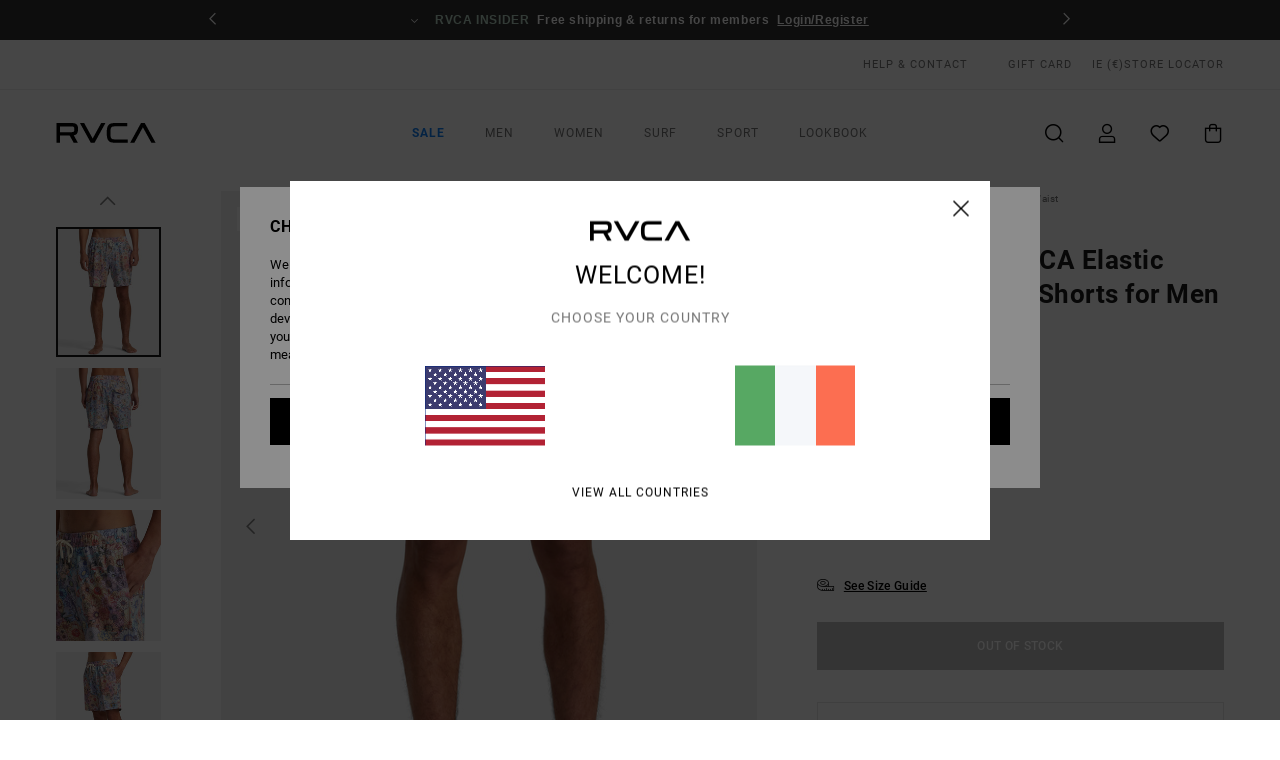

--- FILE ---
content_type: text/html;charset=UTF-8
request_url: https://www.rvca.ie/sage-vaughn-x-rvca-elastic-hemp-17----board-shorts-for-men-AVYBS00334.html
body_size: 36833
content:
<!DOCTYPE html>





<html lang="en-ie" class="no-js rv-theme">





































<head>


<link rel="preload" as="font" href="https://cdn.napali.app/fonts/RvcaIcons/RvcaIcons.woff2" type="font/woff2" crossorigin>

<link rel="preload" as="font" href="https://cdn.napali.app/fonts/StyleashGlobal/StyleashGlobal.woff2" type="font/woff2" crossorigin>

<link rel="preload" as="font" href="https://cdn.napali.app/fonts/RobotoCondensed/RobotoCondensed-Regular.woff2" type="font/woff2" crossorigin>

<link rel="preload" as="font" href="https://cdn.napali.app/fonts/roboto/roboto-regular.woff2" type="font/woff2" crossorigin>

<link rel="preload" as="font" href="https://cdn.napali.app/fonts/roboto/roboto-light.woff2" type="font/woff2" crossorigin>

<link rel="preload" as="font" href="https://cdn.napali.app/fonts/roboto/roboto-medium.woff2" type="font/woff2" crossorigin>

<link rel="preload" as="font" href="https://cdn.napali.app/fonts/roboto/roboto-bold.woff2" type="font/woff2" crossorigin>





    <title>Sage Vaughn x RVCA Elastic Hemp 17&quot; - Board Shorts for Men | RVCA</title>
 







































<link rel="apple-touch-icon" sizes="180x180" href="https://www.rvca.ie/on/demandware.static/Sites-RV-IE-Site/-/default/dwde8c919b/images/favicons/apple-icon-180x180.png">
<link rel="icon" type="image/png" sizes="32x32" href="https://www.rvca.ie/on/demandware.static/Sites-RV-IE-Site/-/default/dw656a761c/images/favicons/favicon-32x32.png">
<link rel="icon" type="image/png" sizes="16x16" href="https://www.rvca.ie/on/demandware.static/Sites-RV-IE-Site/-/default/dw904a08bc/images/favicons/favicon-16x16.png">
<link rel="manifest" crossorigin="use-credentials" href="/on/demandware.store/Sites-RV-IE-Site/en_IE/Page-ManifestJson">
<link rel="mask-icon" href="https://www.rvca.ie/on/demandware.static/Sites-RV-IE-Site/-/default/dwf097289e/images/favicons/safari-pinned-tab.svg" color="#000000">
<meta name="msapplication-TileColor" content="#ffffff">
<meta name="msapplication-TileImage" content="https://www.rvca.ie/on/demandware.static/Sites-RV-IE-Site/-/default/dwa4c102fa/images/favicons/ms-icon-150x150.png">
<meta name="theme-color" content="#ffffff">



<meta name="viewport" content="width=device-width, initial-scale=1, maximum-scale=1.0, user-scalable=no" />


















    

    
        
            <link rel="alternate" hreflang="en-GB" href="https://www.rvca.co.uk/sage-vaughn-x-rvca-elastic-hemp-17----board-shorts-for-men-AVYBS00334.html" />
        
    
        
            <link rel="alternate" hreflang="da-DK" href="https://www.rvca.dk/sage-vaughn-x-rvca-elastic-hemp-17----board-shorts-for-men-AVYBS00334.html" />
        
    
        
            <link rel="alternate" hreflang="en-IE" href="https://www.rvca-store.ie/sage-vaughn-x-rvca-elastic-hemp-17----board-shorts-for-men-AVYBS00334.html" />
        
    
        
            <link rel="alternate" hreflang="de-AT" href="https://www.rvca-store.at/sage-vaughn-x-rvca-elastic-hemp-17----boardshorts-fur-manner-AVYBS00334.html" />
        
    
        
            <link rel="alternate" hreflang="de-CH" href="https://www.rvca-store.ch/sage-vaughn-x-rvca-elastic-hemp-17----boardshorts-fur-manner-AVYBS00334.html" />
        
    
        
            <link rel="alternate" hreflang="sv-SE" href="https://www.rvca-store.se/sage-vaughn-x-rvca-elastic-hemp-17----board-shorts-for-men-AVYBS00334.html" />
        
    
        
            <link rel="alternate" hreflang="fi-FI" href="https://www.rvca.fi/sage-vaughn-x-rvca-elastic-hemp-17----board-shorts-for-men-AVYBS00334.html" />
        
    
        
            <link rel="alternate" hreflang="it-IT" href="https://www.rvca.it/sage-vaughn-x-rvca-elastic-hemp-17----boardshort-da-uomo-AVYBS00334.html" />
        
    
        
            <link rel="alternate" hreflang="pt-PT" href="https://www.rvca.pt/sage-vaughn-x-rvca-elastic-hemp-17----calcoes-de-banho-pelo-joelho-para-homem-AVYBS00334.html" />
        
    
        
            <link rel="alternate" hreflang="fr-BE" href="https://www..billabong-store.be/sage-vaughn-x-rvca-elastic-hemp-17----boardshort-pour-homme-AVYBS00334.html" />
        
    
        
            <link rel="alternate" hreflang="de-DE" href="https://www.rvca.de/sage-vaughn-x-rvca-elastic-hemp-17----boardshorts-fur-manner-AVYBS00334.html" />
        
    
        
            <link rel="alternate" hreflang="lb-LU" href="https://www.rvca.lu/sage-vaughn-x-rvca-elastic-hemp-17----board-shorts-for-men-AVYBS00334.html" />
        
    
        
            <link rel="alternate" hreflang="es-ES" href="https://www.rvca.es/sage-vaughn-x-rvca-elastic-hemp-17----boardshorts-para-hombre-AVYBS00334.html" />
        
    
        
            <link rel="alternate" hreflang="fr-FR" href="https://www.rvca.fr/sage-vaughn-x-rvca-elastic-hemp-17----boardshort-pour-homme-AVYBS00334.html" />
        
    




    
    



    <meta property="fb:app_id" content="154989654683657"/>








<meta http-equiv="content-type" content="text/html; charset=UTF-8" />







    
    
    









<script>
    (function(w,d,u){w.readyQ=[];w.bindReadyQ=[];function p(x,y){if(x=="ready"){w.bindReadyQ.push(y);}else{w.readyQ.push(x);}};var a={ready:p,bind:p};w.$=w.jQuery=function(f){if(f===d||f===u){return a}else{p(f)}}})(window,document)
</script>



<script>
    var dw_image_path="https://www.rvca.ie/on/demandware.static/Sites-RV-IE-Site/-/en_IE/v1769597162640/images/";
    var dw_css_compiled_path="https://www.rvca.ie/on/demandware.static/Sites-RV-IE-Site/-/en_IE/v1769597162640/css/compiled/";
    var dw_css_path="https://www.rvca.ie/on/demandware.static/Sites-RV-IE-Site/-/en_IE/v1769597162640/css/";
    var dw_js_path="https://www.rvca.ie/on/demandware.static/Sites-RV-IE-Site/-/en_IE/v1769597162640/js/";
    var dw_lib_path="https://www.rvca.ie/on/demandware.static/Sites-RV-IE-Site/-/en_IE/v1769597162640/lib/";
    var deffered_css_files= [];
    var deffered_js_files= [];
</script>



<script src="https://www.rvca.ie/on/demandware.static/Sites-RV-IE-Site/-/en_IE/v1769597162640/lib/jquery/js/jquery/jquery-1.7.2.min.js"></script>




    <script async src="https://www.google.com/recaptcha/api.js?render=6LcgdKMhAAAAAGmsvv2s6a2WfJ0Y-NIIgieuBbQV"></script>








    


<link href="https://www.rvca.ie/on/demandware.static/Sites-RV-IE-Site/-/en_IE/v1769597162640/css/compiled/style.css" type="text/css" rel="stylesheet" />




<script  type="text/javascript" src="https://www.rvca.ie/on/demandware.static/Sites-RV-IE-Site/-/en_IE/v1769597162640/js/global_head.js"></script>




    
    
    
    
    
    
    
    

    

    <script type="text/javascript" class="ajax-success-eval">
        var utag_page_specific_data_5136 = {"pdp_product_msrp":"65.00","pdp_product_mkd":"19.50","pdp_product_discount":"0.00","pdp_product_gross":"45.50","pdp_product_net":"45.50","pdp_product_flag":"mkd"};
        var utag_data = typeof utag_data !== 'undefined' ? Object.assign(utag_data, utag_page_specific_data_5136) : utag_page_specific_data_5136;
    </script>



    
    
    
        <script type="text/javascript">
            var utag_core_data = {"customer_groups":["Everyone","Unregistered","Unregistered-vp-excl"],"cart_quantity_array":[],"order_loyalty_or_promocode":[],"order_loyalty_or_promotionID":[],"order_loyalty_or_exp":[],"order_loyalty_or_type":[],"page_categories":["men","clothing","boardshorts","fixed-waist"],"page_en_site_section":"men:clothing:boardshorts:fixed-waist","page_pagename":"men:clothing:boardshorts:fixed-waist:product details","page_type":"pdp_single","event_name":"product_view","product_promotion_id":[],"search_results":"0","site_brand":"rv","site_country":"ie","site_currency_code":"EUR","site_language":"en","site_region":"europe","site_type":"ecommerce","visit_authentication_status":"anonymous","page_site_section_new":"men","page_site_section1_new":"clothing","page_site_section2_new":"boardshorts","page_site_section3_new":"fixed-waist","page_browsing_category_id":"men_clothing_boardshorts_fixed-waist","product_id":["3613379641544"],"product_qty":["1"],"product_gross":["45.50"],"product_net":["45.50"],"product_discount":["0.00"],"product_md_displayed":["1"],"product_material":["AVYBS00334-mul"],"product_mkd":["19.50"],"product_msrp":["65.00"],"product_season":["241"],"product_title":["Sage Vaughn x RVCA Elastic Hemp 17\" - Board Shorts for Men"],"product_category":["men-young_mens-surf_performance-swimwear-boardshorts/jams-boardshort"],"product_brand":["rvca"],"product_gender":[null],"product_color":["mul"],"product_size":["l"],"product_attributes":[],"product_restriction":[""],"pdp_product_flag":["mkd"],"cart_amount_ttc":"0.00"};
            var htag_data = {"product_attributes":[{"SAPGender":"Men","_hrB2bCharacteristics":[],"activity_use":["swim"],"age":["adult"],"avataxClassId":"PC040100","category":["swim"],"division":["rvca"],"fabric_main":["stretch_polyester_blend"],"fabric_subtype":["plain_weave"],"fit":["regular"],"gender":["men"],"hrB2bCharacteristics":"Collection: Sage Vaughn collection","hrB2bDescription":"Board Shorts for Men. Features include: Collection: Sage Vaughn collection, Fabric: 66% Recycled polyester 20% cotton 8% true hemp 6% elastane blend fabric, Waist: Elastic waist, Outseam: 17\" outseam, short length, Closure: Drawcord closure, Pockets: Pockets on side seams, Back pockets, Other Features: Triple needle stitch on front and back rise, Branding: Custom ANP label on front left leg, Custom solo label on back patch pocket.","hrCharacteristics":[],"hrComposition":"<p>[Main Fabric] 66% Recycled Polyester, 20% Cotton, 8% True Hemp, 6% Elastane</p>","hrDescriptionLong":"<p>&nbsp;</p>","hrDescriptionShort":"Sage Vaughn x RVCA Elastic Hemp 17\" - Board Shorts for Men","hrLabelWeb":"Sage Vaughn x RVCA Elastic Hemp 17\" - Board Shorts for Men","hrNameOnly":"Sage Vaughn x RVCA Elastic Hemp 17\"","hrTarget":"Men","jsonVariationsByColor":"{\"MUL\":[\"3613379641544\",\"3613379641551\",\"3613379641568\",\"3613379641575\",\"3613379641582\"]}","madeIn":"CN","parent_type":["boardshorts"],"pocket":["side_pocket","back_pocket"],"prod_collection":["sage_vaughn"],"productFeatureStatic":[],"productTechCallout":"special_icon_anp","rvca-category":["boardshorts"],"rvca-gender":["men"],"rvca-segment":["apparel"],"sizeChartID":"mens-bottoms-pants-sizechart","special_icon":[],"subtype":["regular"],"sustainability":["recycled","hemp"],"waist":["fixed_with_tie"]}]};
            var utag_data = typeof utag_data !== 'undefined' ? Object.assign(utag_core_data, utag_data) : utag_core_data;
            var tlm_session = {};
            var tlm_events = {};

            if (typeof res_analytics != 'undefined') {
                if (res_analytics.site_version && typeof utag_data !== 'undefined') {
                    utag_data.site_responsive_version = 'responsive:'+res_analytics.site_version;
                }
            }

            // post page display utag processing
            try {

                if (typeof globalTms !== 'undefined') {
                    globalTms.addPhotoVideo();
                } else {
                    // well, we can wait...
                    document.addEventListener('brd-tms-before-page', function () {
                        globalTms.addPhotoVideo();
                    })
                }

                // category_nb_material
                if ($('#productssearchresult').length) {
                    utag_data.category_nb_material = ''+$('#productssearchresult .isproductgrid .producttile').length;
                }
                //page_filter_criteria
                if (typeof getCurrentRefinements === 'function') {
                    var gtm_curref = getCurrentRefinements();
                    for (i in gtm_curref) {
                        if (typeof (gtm_curref[i]) == 'object') {
                            var _name = gtm_curref[i].name;
                            var _values = gtm_curref[i].values.split("%7C");
                            if (_values.length > 0) {
                                var _final_value = '';
                                for (var j = 0; j < _values.length; j++) {
                                    if (j != 0) _final_value += ';'
                                    _final_value += _values[j];
                                }
                                if (typeof utag_data.page_filter_criteria === 'undefined') utag_data.page_filter_criteria = '';
                                if (utag_data.page_filter_criteria.length > 0) utag_data.page_filter_criteria += "|";
                                utag_data.page_filter_criteria += _name.replace("refinementColor", "color") + ":" + _final_value;
                            }
                        }
                    }
                }
            } catch(e) {/* console.log('tealium: ',e) */}

        </script>
        
    




<script src="//tags.tiqcdn.com/utag/quiksilver/emea-core/prod/utag.sync.js"></script>










<meta http-equiv="X-UA-Compatible" content="IE=edge,chrome=1" />


<script type="text/javascript">//<!--
/* <![CDATA[ (head-active_data.js) */
var dw = (window.dw || {});
dw.ac = {
    _analytics: null,
    _events: [],
    _category: "",
    _searchData: "",
    _anact: "",
    _anact_nohit_tag: "",
    _analytics_enabled: "true",
    _timeZone: "Europe/London",
    _capture: function(configs) {
        if (Object.prototype.toString.call(configs) === "[object Array]") {
            configs.forEach(captureObject);
            return;
        }
        dw.ac._events.push(configs);
    },
	capture: function() { 
		dw.ac._capture(arguments);
		// send to CQ as well:
		if (window.CQuotient) {
			window.CQuotient.trackEventsFromAC(arguments);
		}
	},
    EV_PRD_SEARCHHIT: "searchhit",
    EV_PRD_DETAIL: "detail",
    EV_PRD_RECOMMENDATION: "recommendation",
    EV_PRD_SETPRODUCT: "setproduct",
    applyContext: function(context) {
        if (typeof context === "object" && context.hasOwnProperty("category")) {
        	dw.ac._category = context.category;
        }
        if (typeof context === "object" && context.hasOwnProperty("searchData")) {
        	dw.ac._searchData = context.searchData;
        }
    },
    setDWAnalytics: function(analytics) {
        dw.ac._analytics = analytics;
    },
    eventsIsEmpty: function() {
        return 0 == dw.ac._events.length;
    }
};
/* ]]> */
// -->
</script>
<script type="text/javascript">//<!--
/* <![CDATA[ (head-cquotient.js) */
var CQuotient = window.CQuotient = {};
CQuotient.clientId = 'bcxt-RV-IE';
CQuotient.realm = 'BCXT';
CQuotient.siteId = 'RV-IE';
CQuotient.instanceType = 'prd';
CQuotient.locale = 'en_IE';
CQuotient.fbPixelId = '__UNKNOWN__';
CQuotient.activities = [];
CQuotient.cqcid='';
CQuotient.cquid='';
CQuotient.cqeid='';
CQuotient.cqlid='';
CQuotient.apiHost='api.cquotient.com';
/* Turn this on to test against Staging Einstein */
/* CQuotient.useTest= true; */
CQuotient.useTest = ('true' === 'false');
CQuotient.initFromCookies = function () {
	var ca = document.cookie.split(';');
	for(var i=0;i < ca.length;i++) {
	  var c = ca[i];
	  while (c.charAt(0)==' ') c = c.substring(1,c.length);
	  if (c.indexOf('cqcid=') == 0) {
		CQuotient.cqcid=c.substring('cqcid='.length,c.length);
	  } else if (c.indexOf('cquid=') == 0) {
		  var value = c.substring('cquid='.length,c.length);
		  if (value) {
		  	var split_value = value.split("|", 3);
		  	if (split_value.length > 0) {
			  CQuotient.cquid=split_value[0];
		  	}
		  	if (split_value.length > 1) {
			  CQuotient.cqeid=split_value[1];
		  	}
		  	if (split_value.length > 2) {
			  CQuotient.cqlid=split_value[2];
		  	}
		  }
	  }
	}
}
CQuotient.getCQCookieId = function () {
	if(window.CQuotient.cqcid == '')
		window.CQuotient.initFromCookies();
	return window.CQuotient.cqcid;
};
CQuotient.getCQUserId = function () {
	if(window.CQuotient.cquid == '')
		window.CQuotient.initFromCookies();
	return window.CQuotient.cquid;
};
CQuotient.getCQHashedEmail = function () {
	if(window.CQuotient.cqeid == '')
		window.CQuotient.initFromCookies();
	return window.CQuotient.cqeid;
};
CQuotient.getCQHashedLogin = function () {
	if(window.CQuotient.cqlid == '')
		window.CQuotient.initFromCookies();
	return window.CQuotient.cqlid;
};
CQuotient.trackEventsFromAC = function (/* Object or Array */ events) {
try {
	if (Object.prototype.toString.call(events) === "[object Array]") {
		events.forEach(_trackASingleCQEvent);
	} else {
		CQuotient._trackASingleCQEvent(events);
	}
} catch(err) {}
};
CQuotient._trackASingleCQEvent = function ( /* Object */ event) {
	if (event && event.id) {
		if (event.type === dw.ac.EV_PRD_DETAIL) {
			CQuotient.trackViewProduct( {id:'', alt_id: event.id, type: 'raw_sku'} );
		} // not handling the other dw.ac.* events currently
	}
};
CQuotient.trackViewProduct = function(/* Object */ cqParamData){
	var cq_params = {};
	cq_params.cookieId = CQuotient.getCQCookieId();
	cq_params.userId = CQuotient.getCQUserId();
	cq_params.emailId = CQuotient.getCQHashedEmail();
	cq_params.loginId = CQuotient.getCQHashedLogin();
	cq_params.product = cqParamData.product;
	cq_params.realm = cqParamData.realm;
	cq_params.siteId = cqParamData.siteId;
	cq_params.instanceType = cqParamData.instanceType;
	cq_params.locale = CQuotient.locale;
	
	if(CQuotient.sendActivity) {
		CQuotient.sendActivity(CQuotient.clientId, 'viewProduct', cq_params);
	} else {
		CQuotient.activities.push({activityType: 'viewProduct', parameters: cq_params});
	}
};
/* ]]> */
// -->
</script>
<!-- Demandware Apple Pay -->

<style type="text/css">ISAPPLEPAY{display:inline}.dw-apple-pay-button,.dw-apple-pay-button:hover,.dw-apple-pay-button:active{background-color:black;background-image:-webkit-named-image(apple-pay-logo-white);background-position:50% 50%;background-repeat:no-repeat;background-size:75% 60%;border-radius:5px;border:1px solid black;box-sizing:border-box;margin:5px auto;min-height:30px;min-width:100px;padding:0}
.dw-apple-pay-button:after{content:'Apple Pay';visibility:hidden}.dw-apple-pay-button.dw-apple-pay-logo-white{background-color:white;border-color:white;background-image:-webkit-named-image(apple-pay-logo-black);color:black}.dw-apple-pay-button.dw-apple-pay-logo-white.dw-apple-pay-border{border-color:black}</style>









    
    
    
    <link rel="canonical" href="https://www.rvca.ie/sage-vaughn-x-rvca-elastic-hemp-17----board-shorts-for-men-AVYBS00334.html" />


<meta property="og:url" content="https://www.rvca.ie/sage-vaughn-x-rvca-elastic-hemp-17----board-shorts-for-men-AVYBS00334.html"/>


<meta property="og:image" content="https://images.napali.app/global/rvca-products/all/default/xlarge/avybs00334_rvca,w_mul_frt1.jpg" />




<meta property="og:price:amount" content="0.00" />
<meta property="og:price:standard_amount" content="0.00" />




<script type="application/ld+json">
{"@context":"http://schema.org/","@type":"Product","name":"Sage Vaughn x RVCA Elastic Hemp 17\" - Board Shorts for Men","image":["https://images.napali.app/global/rvca-products/all/default/small/avybs00334_rvca,w_mul_frt1.jpg","https://images.napali.app/global/rvca-products/all/default/medium/avybs00334_rvca,w_mul_frt1.jpg","https://images.napali.app/global/rvca-products/all/default/large/avybs00334_rvca,w_mul_frt1.jpg"],"description":"Rvca AVYBS00334</br>Sage Vaughn x RVCA Elastic Hemp 17\" - Board Shorts for Men","sku":"AVYBS00334","brand":{"@type":"Brand","name":"rvca"},"offers":{"url":"https://www.rvca.ie/sage-vaughn-x-rvca-elastic-hemp-17----board-shorts-for-men-AVYBS00334.html","@type":"Offer","priceCurrency":"N/A","price":"N/A","availability":"http://schema.org/InStock"}}
</script>








</head>

<body class="pt_productdetails site_RVCA">
<div class="page-content ">

    <script>
	var tlm_account = 'quiksilver'
    	,tlm_profile = 'emea-core'
    	,tlm_env = 'prod'
    	,tlm_url = '//tags.tiqcdn.com/utag/'+tlm_account+'/'+tlm_profile+'/'+tlm_env+'/utag.js'
    	,gtms_url = 'https://www.rvca.ie/on/demandware.static/Sites-RV-IE-Site/-/en_IE/v1769597162640/js/globalTms.js'
    	,loadGlobalTms = function(){
    		a=gtms_url;b=document;c='script';d=b.createElement(c);
    		d.src=a;d.type='text/java'+c;d.async=1;
    		a=b.getElementsByTagName(c)[0];a.parentNode.insertBefore(d,a);
   		}
   		;
	
	(function(a,b,c,d){
    a=tlm_url;b=document;c='script';d=b.createElement(c);
    d.onload=loadGlobalTms();d.src=a;d.type='text/java'+c;d.async=1;
    a=b.getElementsByTagName(c)[0];a.parentNode.insertBefore(d,a);
   	})();
</script>










<a tabindex="1" id="" class="screen-reader-text" href="#r-productname">Skip to Product Information</a>



<header class="r-h-container" id="top-header">
    






<link rel="preload" href="//cdn.napali.app/static/RV/default/category-assets/experiences/recurring/ticker/css/r-bo-ticker.min.css" as="style" onload="this.onload=null;this.rel='stylesheet'">
<noscript>
    <link rel="stylesheet" href="//cdn.napali.app/static/RV/default/category-assets/experiences/recurring/ticker/css/r-bo-ticker.min.css">
</noscript>
<script async defer src="//cdn.napali.app/static/RV/default/category-assets/experiences/recurring/ticker/js/r-bo-ticker.min.js"></script>



<div id="r-bo-ticker-top-container">
    <article class="r-bo-ticker">
        <div class="header_background"></div>
        <div class="opacity_filter"></div>
        <div class="r-bo-ticker-container">
            <div class="slides-container my-unslider--ticker" id="slider">
                <ul>
                    
	 


	



    <div class="slot-item slot-item-ticker-header" data-sid="ticker-header">
        
            
            





    
	
	<div class="contentasset addimgalt contentasset-ticker-header-op-2" data-cid="ticker-header-op-2" data-content-title="Giveaway">
		<!-- dwMarker="content" dwContentID="4c6f0ccb661c5b377f8ef76212" -->
		
			<li class="content">
    <div class="content-container">
        <div class="content-left" data-description="Step%20into%20the%20world%20of%20RVCA%20%E2%80%94%20Win%20a%20Year%20of%20RVCA%20T-shirts%20and%20represent%20a%20brand%20that%20celebrates%20artists%2C%20athletes%2C%20subcultures%2C%20and%20true%20creative%20expression.">
            <!-- <span class="arrow-down"></span> -->
            <span class="icon-ico_arrow_down arrow-down"></span>
            <span class="emoji"></span>
            <h4 class="title" style="color: #ed8be8" data-color="#ed8be8">GIVEAWAY</h4>
            <p class="sub-title">Win a Year of T-shirts</p>
        </div>
        
            
                <a class="cta" href="https://www.rvca.ie/contest-1/#?intcmp=rvca_ticker-giveaway_winayearoftees2026">Enter now</a>
            
        
    </div>
</li>
		
	</div>


        
            
            





    
	
	<div class="contentasset addimgalt contentasset-ticker-header-everyone-shipping" data-cid="ticker-header-everyone-shipping" data-content-title="Free shipping &amp; returns for everyone - RVCA insider">
		<!-- dwMarker="content" dwContentID="69f27fb4aef389b9a312f70af0" -->
		
			<li class="content">
    <div class="content-container">
        <div class="content-left" data-description="Standard%20delivery%2C%20pick-up%20point.%0AFree%20for%20members.%0A%3Cbr%3E%3Cbr%3E%0AReturns%20within%2030%20days.%20%0A%20Free%20for%20members.">
            <!-- <span class="arrow-down"></span> -->
            <span class="icon-ico_arrow_down arrow-down"></span>
            <span class="emoji"></span>
            <h4 class="title" style="color: #b8d6c5" data-color="#b8d6c5">RVCA INSIDER</h4>
            <p class="sub-title">Free shipping & returns for members</p>
        </div>
        
            
                <span class="cta login-register-popup-link widget_tms" data-eventmediacontext="header-ticker-register" data-link_data="header-ticker-register" data-link_event="event_media">Login/Register</span>
            
        
    </div>
</li>
		
	</div>


        
    </div>
 
	
                </ul>
                <div class="slides-container-arrow-shadow-left"></div>
                <div class="slides-container-arrow-shadow-right"></div>
                <div class="slides-container-arrow-left"><span class="icon-ico_arrow_left"></span></div>
                <div class="slides-container-arrow-right"><span class="icon-ico_arrow_right"></span></div>
            </div>
        </div>
        <div class="info-panel" style="display: none;">
            <ul class="info-panel-content"></ul>
            <div class="close"></div>
        </div>
    </article>
</div>

    <div class="r-th-container">
        <div class="r-th-content">
            <div class="r-th-menu-links r-th-menu-links-left">
                
	 


	



    <div class="slot-item slot-item-top-header-link1" data-sid="top-header-link1">
        
            
            





    
	
	<div class="contentasset addimgalt contentasset-header_helpcontact" data-cid="header_helpcontact" data-content-title="header_helpcontact">
		<!-- dwMarker="content" dwContentID="c597f29850690e840ce62ae865" -->
		
			<button class="r-bh-panel-action r-th-help" aria-haspopup="true" data-title="Help & Contact" title="Help & Contact"
                aria-label="Help & Contact">
HELP & CONTACT
 </button>
		
	</div>


        
    </div>
 
	
                
	 


	


    
        <a  href="https://www.rvca.ie/gift-card-landing.html" style="margin-left: 4rem;">Gift Card</a>
    
 
	
                
	 

	

                

<div class="r-country-selector-wrapper">
    <div class="r-country-selector-inner">
        <span class="r-bh-panel-action r-th-country-selector-popup" data-template-title="Select Country" aria-haspopup="true" data-title="Region and language settings" title="Region and language settings" aria-label="Region and language settings">
            IE
            (&euro;)
        </span>

        <div class="r-country-selector-template"></div>
    </div>
</div>

            </div>

            <div class="r-th-menu-links r-th-menu-links-right">
                
	 


	


    
        <span data-href="https://www.rvca.ie/stores" class="href-js obflk">Store Locator</span>
    
 
	
                
	 

	
                
	 

	
            </div>
        </div>
    </div>

    <div class="r-bh-container">
        <div class="r-bh-content">
            







































<div class="r-bh-logo RV">
    <span data-href="https://www.rvca.ie/" class="obflk href-js" title="RVCA" aria-label="RVCA">
        <!-- aid: header-logo -->









    
	
	<div class="contentasset addimgalt contentasset-header-logo" data-cid="header-logo" data-content-title="header-logo">
		<!-- dwMarker="content" dwContentID="9851e8e9c8b8501f3ef89dddc3" -->
		
			<p><img alt="" src="https://www.rvca.ie/on/demandware.static/-/Sites-RV-FR-Library/en_IE/v1769592142063/header/rvca-logo.svg" width="93" /></p>
		
	</div>


<!-- end: header-logo -->

    </span>
</div>

<div class="r-bh-nav">
    <div class="r-bh-nav-open">
        <button class="r-bh-btn r-bh-navbtn"></button>
    </div>

    <div class="r-bh-slide">
        <div class="r-bh-nav-close">
            <button class="r-bh-btn r-bh-navbtn"></button>
        </div>

        <div class="r-bh-nav-current-state">
            <span class="r-bh-nav-current-category"></span>
        </div>

        <div class="r-bh-searchcontainer">
    <form role="search" action="/search" name="einsteinSearch" class="ajaxSubmit">
        
        <div class="r-bh-search--input-container">
            <input class="r-bh-search--input" name="r-bh-search--input" type="text" autocomplete="off" aria-label="Search" aria-expanded="true" placeholder="Search">
            <div class="r-bh-search--input-reset">Reset</div>
            <div class="r-bh-search--input-close"></div>
        </div>
    </form>
</div>

        <div class="r-bh-menu">
            <nav class="r-bh-menu-scrollbar">
                
                    <ul class="r-bh-navitems r-bh-navlevel1 r-bh-translate-0">
                        
                            

                            <li class="r-bh-navitem">
                                
                                    <a href="https://www.rvca.ie/sale/" class="r-bh-navlink r-bh-navfold r-bh-navlinklevel1" aria-haspopup="true" aria-expanded="false" target="_self" aria-controls="aria-control-sale">
                                        Sale
                                    </a>
                                

                                






  



    <div class="r-bh-navitems r-bh-navlevel2" aria-hidden="true" id="aria-control-sale">

        
        

        

            

            

            

                

                <ul class="r-bh-column">
                    <li class="r-bh-navitem" data-test="8" data-retest="17">
                        
                            <a href="https://www.rvca.ie/sale-mens/" class="r-bh-navlink r-bh-navfold" aria-haspopup="true" aria-expanded="false" aria-controls="aria-control-sale_men">
                                Mens Sale
                            </a>
                        

                        <div class="r-bh-navitems r-bh-navlevel3" aria-hidden="true" id="aria-control-sale_men">
                            <ul class="r-bh-navitems-group">
                                
                                    <li class="r-bh-navitem">

                                        

                                        
                                            <a href="https://www.rvca.ie/sale-mens/" class="r-bh-navlink  r-bh-navlink--viewall " aria-haspopup="false" aria-expanded="false" aria-controls="aria-control-sale_men_all">
                                                View All
                                            </a>
                                        
                                    </li>
                                
                                    <li class="r-bh-navitem">

                                        

                                        
                                            <a href="https://www.rvca.ie/sale-mens-tshirts/" class="r-bh-navlink  " aria-haspopup="false" aria-expanded="false" aria-controls="aria-control-sale_men_tshirts">
                                                Tshirts
                                            </a>
                                        
                                    </li>
                                
                                    <li class="r-bh-navitem">

                                        

                                        
                                            <a href="https://www.rvca.ie/sale-mens-shirts/" class="r-bh-navlink  " aria-haspopup="false" aria-expanded="false" aria-controls="aria-control-sale_men_shirts">
                                                Shirts
                                            </a>
                                        
                                    </li>
                                
                                    <li class="r-bh-navitem">

                                        

                                        
                                            <a href="https://www.rvca.ie/sale-mens-boardshorts/" class="r-bh-navlink  " aria-haspopup="false" aria-expanded="false" aria-controls="aria-control-sale_men_boardshorts">
                                                Shorts / Boardshorts
                                            </a>
                                        
                                    </li>
                                
                                    <li class="r-bh-navitem">

                                        

                                        
                                            <a href="https://www.rvca.ie/sale-mens-sweatshirts/" class="r-bh-navlink  " aria-haspopup="false" aria-expanded="false" aria-controls="aria-control-sale_men_sweatshirts">
                                                Hoodies / Fleece
                                            </a>
                                        
                                    </li>
                                
                                    <li class="r-bh-navitem">

                                        

                                        
                                            <a href="https://www.rvca.ie/sale-mens-pants/" class="r-bh-navlink  " aria-haspopup="false" aria-expanded="false" aria-controls="aria-control-sale_men_pants">
                                                Trousers / Denim
                                            </a>
                                        
                                    </li>
                                
                                    <li class="r-bh-navitem">

                                        

                                        
                                            <a href="https://www.rvca.ie/sale-mens-jackets/" class="r-bh-navlink  " aria-haspopup="false" aria-expanded="false" aria-controls="aria-control-sale_men_jackets">
                                                Jackets
                                            </a>
                                        
                                    </li>
                                
                                    <li class="r-bh-navitem">

                                        

                                        
                                            <a href="https://www.rvca.ie/sale-mens-accessories/" class="r-bh-navlink  " aria-haspopup="false" aria-expanded="false" aria-controls="aria-control-sale_men_accessories">
                                                Accessories
                                            </a>
                                        
                                    </li>
                                
                            </ul>
                        </div>
                    </li>
                </ul>

            

                

                <ul class="r-bh-column">
                    <li class="r-bh-navitem" data-test="8" data-retest="17">
                        
                            <a href="https://www.rvca.ie/sale-womens/" class="r-bh-navlink r-bh-navfold" aria-haspopup="true" aria-expanded="false" aria-controls="aria-control-sale_women">
                                Womens Sale
                            </a>
                        

                        <div class="r-bh-navitems r-bh-navlevel3" aria-hidden="true" id="aria-control-sale_women">
                            <ul class="r-bh-navitems-group">
                                
                                    <li class="r-bh-navitem">

                                        

                                        
                                            <a href="https://www.rvca.ie/sale-womens/" class="r-bh-navlink  r-bh-navlink--viewall " aria-haspopup="false" aria-expanded="false" aria-controls="aria-control-sale_women_all">
                                                View All
                                            </a>
                                        
                                    </li>
                                
                                    <li class="r-bh-navitem">

                                        

                                        
                                            <a href="https://www.rvca.ie/sale-womens-tops/" class="r-bh-navlink  " aria-haspopup="false" aria-expanded="false" aria-controls="aria-control-sale_women_tops">
                                                Tops / Tees
                                            </a>
                                        
                                    </li>
                                
                                    <li class="r-bh-navitem">

                                        

                                        
                                            <a href="https://www.rvca.ie/sale-womens-dresses/" class="r-bh-navlink  " aria-haspopup="false" aria-expanded="false" aria-controls="aria-control-sale_women_dresses">
                                                Dresses
                                            </a>
                                        
                                    </li>
                                
                                    <li class="r-bh-navitem">

                                        

                                        
                                            <a href="https://www.rvca.ie/sale-womens-swim/" class="r-bh-navlink  " aria-haspopup="false" aria-expanded="false" aria-controls="aria-control-sale_women_swim">
                                                Swim
                                            </a>
                                        
                                    </li>
                                
                                    <li class="r-bh-navitem">

                                        

                                        
                                            <a href="https://www.rvca.ie/sale-womens-sweatshirts/" class="r-bh-navlink  " aria-haspopup="false" aria-expanded="false" aria-controls="aria-control-sale_women_sweatshirts">
                                                Hoodies / Fleece / Sweaters
                                            </a>
                                        
                                    </li>
                                
                                    <li class="r-bh-navitem">

                                        

                                        
                                            <a href="https://www.rvca.ie/sale-womens-bottoms/" class="r-bh-navlink  " aria-haspopup="false" aria-expanded="false" aria-controls="aria-control-sale_women_bottoms">
                                                Bottoms
                                            </a>
                                        
                                    </li>
                                
                                    <li class="r-bh-navitem">

                                        

                                        
                                            <a href="https://www.rvca.ie/sale-womens-jackets/" class="r-bh-navlink  " aria-haspopup="false" aria-expanded="false" aria-controls="aria-control-sale_women_jackets">
                                                Jackets &amp; Coats
                                            </a>
                                        
                                    </li>
                                
                                    <li class="r-bh-navitem">

                                        

                                        
                                            <a href="https://www.rvca.ie/sale-womens-accessories/" class="r-bh-navlink  " aria-haspopup="false" aria-expanded="false" aria-controls="aria-control-sale_women_accessories">
                                                Accessories
                                            </a>
                                        
                                    </li>
                                
                            </ul>
                        </div>
                    </li>
                </ul>

            

                

                <ul class="r-bh-column">
                    <li class="r-bh-navitem" data-test="5" data-retest="17">
                        
                            <a href="https://www.rvca.ie/sale-sport/" class="r-bh-navlink r-bh-navfold" aria-haspopup="true" aria-expanded="false" aria-controls="aria-control-sale_sport">
                                Sport Sale
                            </a>
                        

                        <div class="r-bh-navitems r-bh-navlevel3" aria-hidden="true" id="aria-control-sale_sport">
                            <ul class="r-bh-navitems-group">
                                
                                    <li class="r-bh-navitem">

                                        

                                        
                                            <a href="https://www.rvca.ie/sale-sport-men-tops/" class="r-bh-navlink  " aria-haspopup="false" aria-expanded="false" aria-controls="aria-control-sale_sport_men-tops">
                                                Sport Mens Tops
                                            </a>
                                        
                                    </li>
                                
                                    <li class="r-bh-navitem">

                                        

                                        
                                            <a href="https://www.rvca.ie/sale-sports-men-bottoms/" class="r-bh-navlink  " aria-haspopup="false" aria-expanded="false" aria-controls="aria-control-sale_sport_men-bottoms">
                                                Sport Mens Bottoms
                                            </a>
                                        
                                    </li>
                                
                                    <li class="r-bh-navitem">

                                        

                                        
                                            <a href="https://www.rvca.ie/sale-sport-women-tops/" class="r-bh-navlink  " aria-haspopup="false" aria-expanded="false" aria-controls="aria-control-sale_sport_women-tops">
                                                Sport Womens Tops
                                            </a>
                                        
                                    </li>
                                
                                    <li class="r-bh-navitem">

                                        

                                        
                                            <a href="https://www.rvca.ie/sale-sports-women-bottoms/" class="r-bh-navlink  " aria-haspopup="false" aria-expanded="false" aria-controls="aria-control-sale_sport_women-bottoms">
                                                Sport Women Bottoms
                                            </a>
                                        
                                    </li>
                                
                                    <li class="r-bh-navitem">

                                        

                                        
                                            <a href="https://www.rvca.ie/sale-sport-all/" class="r-bh-navlink  r-bh-navlink--viewall " aria-haspopup="false" aria-expanded="false" aria-controls="aria-control-sale_sport_all">
                                                View All
                                            </a>
                                        
                                    </li>
                                
                            </ul>
                        </div>
                    </li>
                </ul>

            

        

        
        
    </div>


                            </li>
                        
                            

                            <li class="r-bh-navitem">
                                
                                    <a href="https://www.rvca.ie/mens/" class="r-bh-navlink r-bh-navfold r-bh-navlinklevel1" aria-haspopup="true" aria-expanded="false" target="_self" aria-controls="aria-control-men">
                                        Men
                                    </a>
                                

                                






  



    <div class="r-bh-navitems r-bh-navlevel2" aria-hidden="true" id="aria-control-men">

        
        

        

            

            
                <ul class="r-bh-column custom">
                    
                        <li class="r-bh-navitem">
                            
                                <a href="https://www.rvca.ie/mens-collection-new/"
                                   class="r-bh-navlink"
                                   aria-haspopup="false" aria-expanded="false" aria-controls="aria-control-men_alt-sl1">
                                    New Arrivals
                                </a>
                            
                        </li>
                    
                        <li class="r-bh-navitem">
                            
                                <a href="https://www.rvca.ie/surf/"
                                   class="r-bh-navlink"
                                   aria-haspopup="false" aria-expanded="false" aria-controls="aria-control-men_alt-sl3">
                                    Surf
                                </a>
                            
                        </li>
                    
                        <li class="r-bh-navitem">
                            
                                <a href="https://www.rvca.ie/sale-mens/"
                                   class="r-bh-navlink"
                                   aria-haspopup="false" aria-expanded="false" aria-controls="aria-control-men_alt-sl5">
                                    Sale
                                </a>
                            
                        </li>
                    
                </ul>
            

            

                

                <ul class="r-bh-column">
                    <li class="r-bh-navitem" data-test="10" data-retest="17">
                        
                            <a href="https://www.rvca.ie/mens-clothing/" class="r-bh-navlink r-bh-navfold" aria-haspopup="true" aria-expanded="false" aria-controls="aria-control-men_clothing">
                                Clothing
                            </a>
                        

                        <div class="r-bh-navitems r-bh-navlevel3" aria-hidden="true" id="aria-control-men_clothing">
                            <ul class="r-bh-navitems-group">
                                
                                    <li class="r-bh-navitem">

                                        

                                        
                                            <a href="https://www.rvca.ie/mens-clothing/" class="r-bh-navlink  r-bh-navlink--viewall " aria-haspopup="false" aria-expanded="false" aria-controls="aria-control-men_clothing_all">
                                                View All
                                            </a>
                                        
                                    </li>
                                
                                    <li class="r-bh-navitem">

                                        

                                        
                                            <a href="https://www.rvca.ie/mens-jackets/" class="r-bh-navlink  " aria-haspopup="false" aria-expanded="false" aria-controls="aria-control-men_clothing_jackets">
                                                Jackets &amp; Coats
                                            </a>
                                        
                                    </li>
                                
                                    <li class="r-bh-navitem">

                                        

                                        
                                            <a href="https://www.rvca.ie/mens-sweatshirts/" class="r-bh-navlink  r-bh-navfold" aria-haspopup="true" aria-expanded="false" aria-controls="aria-control-men_clothing_sweatshirts">
                                                Hoodies &amp; Sweatshirts
                                            </a>
                                        
                                    </li>
                                
                                    <li class="r-bh-navitem">

                                        

                                        
                                            <a href="https://www.rvca.ie/mens-jeans/" class="r-bh-navlink  r-bh-navfold" aria-haspopup="true" aria-expanded="false" aria-controls="aria-control-men_clothing_jeans">
                                                Jeans
                                            </a>
                                        
                                    </li>
                                
                                    <li class="r-bh-navitem">

                                        

                                        
                                            <a href="https://www.rvca.ie/mens-trousers/" class="r-bh-navlink  r-bh-navfold" aria-haspopup="true" aria-expanded="false" aria-controls="aria-control-men_clothing_pants">
                                                Trousers
                                            </a>
                                        
                                    </li>
                                
                                    <li class="r-bh-navitem">

                                        

                                        
                                            <a href="https://www.rvca.ie/mens-shirts/" class="r-bh-navlink  r-bh-navfold" aria-haspopup="true" aria-expanded="false" aria-controls="aria-control-men_clothing_shirts">
                                                Shirts
                                            </a>
                                        
                                    </li>
                                
                                    <li class="r-bh-navitem">

                                        

                                        
                                            <a href="https://www.rvca.ie/mens-tshirts/" class="r-bh-navlink  " aria-haspopup="false" aria-expanded="false" aria-controls="aria-control-men_clothing_alt1">
                                                T-Shirts
                                            </a>
                                        
                                    </li>
                                
                                    <li class="r-bh-navitem">

                                        

                                        
                                            <a href="https://www.rvca.ie/mens-shorts/" class="r-bh-navlink  r-bh-navfold" aria-haspopup="true" aria-expanded="false" aria-controls="aria-control-men_clothing_shorts">
                                                Shorts
                                            </a>
                                        
                                    </li>
                                
                                    <li class="r-bh-navitem">

                                        

                                        
                                            <a href="https://www.rvca.ie/sport-mens-shorts/" class="r-bh-navlink  " aria-haspopup="false" aria-expanded="false" aria-controls="aria-control-men_clothing_alt2">
                                                Sport Shorts
                                            </a>
                                        
                                    </li>
                                
                                    <li class="r-bh-navitem">

                                        

                                        
                                            <a href="https://www.rvca.ie/mens-boardshorts/" class="r-bh-navlink  " aria-haspopup="false" aria-expanded="false" aria-controls="aria-control-men_clothing_alt3">
                                                Board Shorts
                                            </a>
                                        
                                    </li>
                                
                            </ul>
                        </div>
                    </li>
                </ul>

            

                

                <ul class="r-bh-column">
                    <li class="r-bh-navitem" data-test="7" data-retest="17">
                        
                            <a href="https://www.rvca.ie/mens-tshirts/" class="r-bh-navlink r-bh-navfold" aria-haspopup="true" aria-expanded="false" aria-controls="aria-control-men_clothing_tshirts">
                                T-Shirts
                            </a>
                        

                        <div class="r-bh-navitems r-bh-navlevel3" aria-hidden="true" id="aria-control-men_clothing_tshirts">
                            <ul class="r-bh-navitems-group">
                                
                                    <li class="r-bh-navitem">

                                        

                                        
                                            <a href="https://www.rvca.ie/mens-tshirts/" class="r-bh-navlink  r-bh-navlink--viewall " aria-haspopup="false" aria-expanded="false" aria-controls="aria-control-men_clothing_tshirts_all">
                                                View All
                                            </a>
                                        
                                    </li>
                                
                                    <li class="r-bh-navitem">

                                        

                                        
                                            <a href="https://www.rvca.ie/mens-tank-tops/" class="r-bh-navlink  " aria-haspopup="false" aria-expanded="false" aria-controls="aria-control-men_clothing_tshirts_tanks">
                                                Tank Tops
                                            </a>
                                        
                                    </li>
                                
                                    <li class="r-bh-navitem">

                                        

                                        
                                            <a href="https://www.rvca.ie/mens-tshirts-short-sleeves/" class="r-bh-navlink  " aria-haspopup="false" aria-expanded="false" aria-controls="aria-control-men_clothing_tshirts_short-sleeves">
                                                Short Sleeves
                                            </a>
                                        
                                    </li>
                                
                                    <li class="r-bh-navitem">

                                        

                                        
                                            <a href="https://www.rvca.ie/mens-tshirts-long-sleeves/" class="r-bh-navlink  " aria-haspopup="false" aria-expanded="false" aria-controls="aria-control-men_clothing_tshirts_long-sleeves">
                                                Long Sleeves
                                            </a>
                                        
                                    </li>
                                
                                    <li class="r-bh-navitem">

                                        

                                        
                                            <a href="https://www.rvca.ie/sport-mens-tops/" class="r-bh-navlink  " aria-haspopup="false" aria-expanded="false" aria-controls="aria-control-men_clothing_tshirts_alt1">
                                                Sport T-Shirts
                                            </a>
                                        
                                    </li>
                                
                                    <li class="r-bh-navitem">

                                        

                                        
                                            <a href="https://www.rvca.ie/mens-tshirts-graphics/" class="r-bh-navlink  " aria-haspopup="false" aria-expanded="false" aria-controls="aria-control-men_clothing_tshirts_print">
                                                Art T-Shirts
                                            </a>
                                        
                                    </li>
                                
                                    <li class="r-bh-navitem">

                                        

                                        
                                            <a href="https://www.rvca.ie/mens-tshirts-logo/" class="r-bh-navlink  " aria-haspopup="false" aria-expanded="false" aria-controls="aria-control-men_clothing_tshirts_logo">
                                                Logo T-Shirts
                                            </a>
                                        
                                    </li>
                                
                            </ul>
                        </div>
                    </li>
                </ul>

            

                

                <ul class="r-bh-column">
                    <li class="r-bh-navitem" data-test="5" data-retest="17">
                        
                            <a href="https://www.rvca.ie/mens-accessories/" class="r-bh-navlink r-bh-navfold" aria-haspopup="true" aria-expanded="false" aria-controls="aria-control-men_accessories">
                                Accessories
                            </a>
                        

                        <div class="r-bh-navitems r-bh-navlevel3" aria-hidden="true" id="aria-control-men_accessories">
                            <ul class="r-bh-navitems-group">
                                
                                    <li class="r-bh-navitem">

                                        

                                        
                                            <a href="https://www.rvca.ie/mens-accessories/" class="r-bh-navlink  r-bh-navlink--viewall " aria-haspopup="false" aria-expanded="false" aria-controls="aria-control-men_accessories_all">
                                                View All
                                            </a>
                                        
                                    </li>
                                
                                    <li class="r-bh-navitem">

                                        

                                        
                                            <a href="https://www.rvca.ie/mens-bags/" class="r-bh-navlink  " aria-haspopup="false" aria-expanded="false" aria-controls="aria-control-men_accessories_bags">
                                                Backpacks &amp; Bags
                                            </a>
                                        
                                    </li>
                                
                                    <li class="r-bh-navitem">

                                        

                                        
                                            <a href="https://www.rvca.ie/mens-beanies/" class="r-bh-navlink  " aria-haspopup="false" aria-expanded="false" aria-controls="aria-control-men_accessories_beanies">
                                                Beanies
                                            </a>
                                        
                                    </li>
                                
                                    <li class="r-bh-navitem">

                                        

                                        
                                            <a href="https://www.rvca.ie/mens-hats/" class="r-bh-navlink  " aria-haspopup="false" aria-expanded="false" aria-controls="aria-control-men_accessories_hats">
                                                Hats &amp; Caps
                                            </a>
                                        
                                    </li>
                                
                                    <li class="r-bh-navitem">

                                        

                                        
                                            <a href="https://www.rvca.ie/mens-accessories-other/" class="r-bh-navlink  " aria-haspopup="false" aria-expanded="false" aria-controls="aria-control-men_accessories_misc">
                                                Other Accessories
                                            </a>
                                        
                                    </li>
                                
                            </ul>
                        </div>
                    </li>
                </ul>

            

                

                <ul class="r-bh-column">
                    <li class="r-bh-navitem" data-test="6" data-retest="17">
                        
                            <a href="https://www.rvca.ie/mens-collection/" class="r-bh-navlink r-bh-navfold" aria-haspopup="true" aria-expanded="false" aria-controls="aria-control-men_collection">
                                Collections
                            </a>
                        

                        <div class="r-bh-navitems r-bh-navlevel3" aria-hidden="true" id="aria-control-men_collection">
                            <ul class="r-bh-navitems-group">
                                
                                    <li class="r-bh-navitem">

                                        

                                        
                                            <a href="https://www.rvca.ie/mens-collection/" class="r-bh-navlink  r-bh-navlink--viewall " aria-haspopup="false" aria-expanded="false" aria-controls="aria-control-men_collection_all">
                                                View All
                                            </a>
                                        
                                    </li>
                                
                                    <li class="r-bh-navitem">

                                        

                                        
                                            <a href="https://www.rvca.ie/mens-collection-new/" class="r-bh-navlink  " aria-haspopup="false" aria-expanded="false" aria-controls="aria-control-men_collection_new">
                                                New Collection
                                            </a>
                                        
                                    </li>
                                
                                    <li class="r-bh-navitem">

                                        

                                        
                                            <a href="https://www.rvca.ie/mens-collection-tarot-series/" class="r-bh-navlink  " aria-haspopup="false" aria-expanded="false" aria-controls="aria-control-men_collection_tarot-series">
                                                Tarot Series
                                            </a>
                                        
                                    </li>
                                
                                    <li class="r-bh-navitem">

                                        

                                        
                                            <a href="https://www.rvca.ie/mens-collection-essentials/" class="r-bh-navlink  " aria-haspopup="false" aria-expanded="false" aria-controls="aria-control-men_collection_recession">
                                                Dayshift - Essentials
                                            </a>
                                        
                                    </li>
                                
                                    <li class="r-bh-navitem">

                                        

                                        
                                            <a href="https://www.rvca.ie/mens-collection-muhammad-ali/" class="r-bh-navlink  " aria-haspopup="false" aria-expanded="false" aria-controls="aria-control-men_collection_muhammad-ali">
                                                Muhammad Ali
                                            </a>
                                        
                                    </li>
                                
                                    <li class="r-bh-navitem">

                                        

                                        
                                            <a href="https://www.rvca.ie/mens-collection-kevin-spanky/" class="r-bh-navlink  " aria-haspopup="false" aria-expanded="false" aria-controls="aria-control-men_collection_kevin-spanky">
                                                Kevin Spanky
                                            </a>
                                        
                                    </li>
                                
                            </ul>
                        </div>
                    </li>
                </ul>

            

        

        
        
            <div class="r-bh-column-hl">
                <div class="r-bh-column-hl-image">
                    <p><a href="https://www.rvca.ie/mens-collection-new/#?intcmp=rvca-header-menu-men"><img alt="" loading="lazy" src="https://www.rvca.ie/on/demandware.static/-/Sites-RV-FR-Library/en_IE/v1769592142063/mega-menu/headermenu-highlight/261_RVCA_Spring_Men_Headermenu.jpg" title="" /></a></p>

<p><u><strong><a href="https://www.rvca.ie/mens-collection-new/#?intcmp=rvca-header-menu-men-cta"><span style="color:#000000;">Shop New Arrivals &gt;&gt; </span></a></strong></u></p>
                </div>
            </div>
        
    </div>


                            </li>
                        
                            

                            <li class="r-bh-navitem">
                                
                                    <a href="https://www.rvca.ie/womens/" class="r-bh-navlink r-bh-navfold r-bh-navlinklevel1" aria-haspopup="true" aria-expanded="false" target="_self" aria-controls="aria-control-women">
                                        Women
                                    </a>
                                

                                






  



    <div class="r-bh-navitems r-bh-navlevel2" aria-hidden="true" id="aria-control-women">

        
        

        

            

            
                <ul class="r-bh-column custom">
                    
                        <li class="r-bh-navitem">
                            
                                <a href="https://www.rvca.ie/womens-collection-new/"
                                   class="r-bh-navlink"
                                   aria-haspopup="false" aria-expanded="false" aria-controls="aria-control-women_alt-sl1">
                                    New Arrivals
                                </a>
                            
                        </li>
                    
                        <li class="r-bh-navitem">
                            
                                <a href="https://www.rvca.ie/sale-womens/"
                                   class="r-bh-navlink"
                                   aria-haspopup="false" aria-expanded="false" aria-controls="aria-control-women_alt-sl4">
                                    Sale
                                </a>
                            
                        </li>
                    
                </ul>
            

            

                

                <ul class="r-bh-column">
                    <li class="r-bh-navitem" data-test="9" data-retest="17">
                        
                            <a href="https://www.rvca.ie/womens-clothing/" class="r-bh-navlink r-bh-navfold" aria-haspopup="true" aria-expanded="false" aria-controls="aria-control-women_clothing">
                                Clothing
                            </a>
                        

                        <div class="r-bh-navitems r-bh-navlevel3" aria-hidden="true" id="aria-control-women_clothing">
                            <ul class="r-bh-navitems-group">
                                
                                    <li class="r-bh-navitem">

                                        

                                        
                                            <a href="https://www.rvca.ie/womens-clothing/" class="r-bh-navlink  r-bh-navlink--viewall " aria-haspopup="false" aria-expanded="false" aria-controls="aria-control-women_clothing_all">
                                                View All
                                            </a>
                                        
                                    </li>
                                
                                    <li class="r-bh-navitem">

                                        

                                        
                                            <a href="https://www.rvca.ie/womens-jackets/" class="r-bh-navlink  " aria-haspopup="false" aria-expanded="false" aria-controls="aria-control-women_clothing_jackets">
                                                Jackets &amp; Coats
                                            </a>
                                        
                                    </li>
                                
                                    <li class="r-bh-navitem">

                                        

                                        
                                            <a href="https://www.rvca.ie/womens-sweaters/" class="r-bh-navlink  " aria-haspopup="false" aria-expanded="false" aria-controls="aria-control-women_clothing_sweaters">
                                                Jumpers
                                            </a>
                                        
                                    </li>
                                
                                    <li class="r-bh-navitem">

                                        

                                        
                                            <a href="https://www.rvca.ie/womens-sweatshirts/" class="r-bh-navlink  " aria-haspopup="false" aria-expanded="false" aria-controls="aria-control-women_clothing_sweatshirts">
                                                Sweatshirts
                                            </a>
                                        
                                    </li>
                                
                                    <li class="r-bh-navitem">

                                        

                                        
                                            <a href="https://www.rvca.ie/womens-trousers/" class="r-bh-navlink  " aria-haspopup="false" aria-expanded="false" aria-controls="aria-control-women_clothing_pants">
                                                Jeans &amp; Trousers
                                            </a>
                                        
                                    </li>
                                
                                    <li class="r-bh-navitem">

                                        

                                        
                                            <a href="https://www.rvca.ie/womens-tops/" class="r-bh-navlink  " aria-haspopup="false" aria-expanded="false" aria-controls="aria-control-women_clothing_tops">
                                                Tops
                                            </a>
                                        
                                    </li>
                                
                                    <li class="r-bh-navitem">

                                        

                                        
                                            <a href="https://www.rvca.ie/womens-tshirts/" class="r-bh-navlink  " aria-haspopup="false" aria-expanded="false" aria-controls="aria-control-women_clothing_tshirts">
                                                T Shirts
                                            </a>
                                        
                                    </li>
                                
                                    <li class="r-bh-navitem">

                                        

                                        
                                            <a href="https://www.rvca.ie/womens-dresses-jumpsuits/" class="r-bh-navlink  r-bh-navfold" aria-haspopup="true" aria-expanded="false" aria-controls="aria-control-women_clothing_dresses-rompers">
                                                Dresses / Jumpsuits
                                            </a>
                                        
                                    </li>
                                
                                    <li class="r-bh-navitem">

                                        

                                        
                                            <a href="https://www.rvca.ie/womens-shorts-skirts/" class="r-bh-navlink  r-bh-navfold" aria-haspopup="true" aria-expanded="false" aria-controls="aria-control-women_clothing_shorts-skirts">
                                                Shorts / Skirts
                                            </a>
                                        
                                    </li>
                                
                            </ul>
                        </div>
                    </li>
                </ul>

            

                

                <ul class="r-bh-column">
                    <li class="r-bh-navitem" data-test="6" data-retest="17">
                        
                            <a href="https://www.rvca.ie/womens-swim/" class="r-bh-navlink r-bh-navfold" aria-haspopup="true" aria-expanded="false" aria-controls="aria-control-women_swim">
                                Swim
                            </a>
                        

                        <div class="r-bh-navitems r-bh-navlevel3" aria-hidden="true" id="aria-control-women_swim">
                            <ul class="r-bh-navitems-group">
                                
                                    <li class="r-bh-navitem">

                                        

                                        
                                            <a href="https://www.rvca.ie/womens-swim/" class="r-bh-navlink  r-bh-navlink--viewall " aria-haspopup="false" aria-expanded="false" aria-controls="aria-control-women_swim_all">
                                                View All
                                            </a>
                                        
                                    </li>
                                
                                    <li class="r-bh-navitem">

                                        

                                        
                                            <a href="https://www.rvca.ie/womens-bikini-top/" class="r-bh-navlink  " aria-haspopup="false" aria-expanded="false" aria-controls="aria-control-women_swim_bikini-top">
                                                Bikini Tops
                                            </a>
                                        
                                    </li>
                                
                                    <li class="r-bh-navitem">

                                        

                                        
                                            <a href="https://www.rvca.ie/womens-bikini-bottom/" class="r-bh-navlink  " aria-haspopup="false" aria-expanded="false" aria-controls="aria-control-women_swim_bikini-bottom">
                                                Bikini Bottoms
                                            </a>
                                        
                                    </li>
                                
                                    <li class="r-bh-navitem">

                                        

                                        
                                            <a href="https://www.rvca.ie/womens-one-piece-swimsuit/" class="r-bh-navlink  " aria-haspopup="false" aria-expanded="false" aria-controls="aria-control-women_swim_one-piece">
                                                One-Piece Swimsuits
                                            </a>
                                        
                                    </li>
                                
                                    <li class="r-bh-navitem">

                                        

                                        
                                            <a href="https://www.rvca.ie/women-swimwear-plain/" class="r-bh-navlink  " aria-haspopup="false" aria-expanded="false" aria-controls="aria-control-women_swim_plain">
                                                Plain Swimwear
                                            </a>
                                        
                                    </li>
                                
                                    <li class="r-bh-navitem">

                                        

                                        
                                            <a href="https://www.rvca.ie/women-swimwear-printed/" class="r-bh-navlink  " aria-haspopup="false" aria-expanded="false" aria-controls="aria-control-women_swim_printed">
                                                Printed Swimwear
                                            </a>
                                        
                                    </li>
                                
                            </ul>
                        </div>
                    </li>
                </ul>

            

                

                <ul class="r-bh-column">
                    <li class="r-bh-navitem" data-test="3" data-retest="17">
                        
                            <a href="https://www.rvca.ie/womens-accessories/" class="r-bh-navlink r-bh-navfold" aria-haspopup="true" aria-expanded="false" aria-controls="aria-control-women_accessories">
                                Accessories
                            </a>
                        

                        <div class="r-bh-navitems r-bh-navlevel3" aria-hidden="true" id="aria-control-women_accessories">
                            <ul class="r-bh-navitems-group">
                                
                                    <li class="r-bh-navitem">

                                        

                                        
                                            <a href="https://www.rvca.ie/womens-accessories/" class="r-bh-navlink  r-bh-navlink--viewall " aria-haspopup="false" aria-expanded="false" aria-controls="aria-control-women_accessories_all">
                                                View All
                                            </a>
                                        
                                    </li>
                                
                                    <li class="r-bh-navitem">

                                        

                                        
                                            <a href="https://www.rvca.ie/womens-caps/" class="r-bh-navlink  " aria-haspopup="false" aria-expanded="false" aria-controls="aria-control-women_accessories_hats">
                                                Hats &amp; Caps
                                            </a>
                                        
                                    </li>
                                
                                    <li class="r-bh-navitem">

                                        

                                        
                                            <a href="https://www.rvca.ie/womens-bags/" class="r-bh-navlink  " aria-haspopup="false" aria-expanded="false" aria-controls="aria-control-women_accessories_bags">
                                                Backpacks &amp; Bags
                                            </a>
                                        
                                    </li>
                                
                            </ul>
                        </div>
                    </li>
                </ul>

            

                

                <ul class="r-bh-column">
                    <li class="r-bh-navitem" data-test="4" data-retest="17">
                        
                            <a href="https://www.rvca.ie/womens-collection/" class="r-bh-navlink r-bh-navfold" aria-haspopup="true" aria-expanded="false" aria-controls="aria-control-women_collection">
                                Collections
                            </a>
                        

                        <div class="r-bh-navitems r-bh-navlevel3" aria-hidden="true" id="aria-control-women_collection">
                            <ul class="r-bh-navitems-group">
                                
                                    <li class="r-bh-navitem">

                                        

                                        
                                            <a href="https://www.rvca.ie/womens-collection/" class="r-bh-navlink  r-bh-navlink--viewall " aria-haspopup="false" aria-expanded="false" aria-controls="aria-control-women_collection_all">
                                                View All
                                            </a>
                                        
                                    </li>
                                
                                    <li class="r-bh-navitem">

                                        

                                        
                                            <a href="https://www.rvca.ie/womens-collection-new/" class="r-bh-navlink  " aria-haspopup="false" aria-expanded="false" aria-controls="aria-control-women_collection_new">
                                                New Arrivals
                                            </a>
                                        
                                    </li>
                                
                                    <li class="r-bh-navitem">

                                        

                                        
                                            <a href="https://www.rvca.ie/womens-collection-tarot-series/" class="r-bh-navlink  " aria-haspopup="false" aria-expanded="false" aria-controls="aria-control-women_collection_tarot-series">
                                                Tarot Series
                                            </a>
                                        
                                    </li>
                                
                                    <li class="r-bh-navitem">

                                        

                                        
                                            <a href="https://www.rvca.ie/womens-collection-essentials/" class="r-bh-navlink  " aria-haspopup="false" aria-expanded="false" aria-controls="aria-control-women_collection_recession">
                                                Dayshift - Essentials
                                            </a>
                                        
                                    </li>
                                
                            </ul>
                        </div>
                    </li>
                </ul>

            

        

        
        
            <div class="r-bh-column-hl">
                <div class="r-bh-column-hl-image">
                    <p><a href="https://www.rvca.ie/womens-collection-new/#?intcmp=rvca-header-menu-women"><img alt="" loading="lazy" src="https://www.rvca.ie/on/demandware.static/-/Sites-RV-FR-Library/en_IE/v1769592142063/mega-menu/headermenu-highlight/261_RVCA_Spring_Women_Headermenu.jpg" title="" /></a></p>

<p><u><strong><a href="https://www.rvca.ie/womens-collection-new/#?intcmp=rvca-header-menu-women-cta"><span style="color:#000000;">Shop New Arrivals &gt;&gt; </span></a></strong></u></p>
                </div>
            </div>
        
    </div>


                            </li>
                        
                            

                            <li class="r-bh-navitem">
                                
                                    <a href="https://www.rvca.ie/surf/" class="r-bh-navlink r-bh-navfold r-bh-navlinklevel1" aria-haspopup="true" aria-expanded="false" target="_self" aria-controls="aria-control-surf">
                                        Surf
                                    </a>
                                

                                






  




                            </li>
                        
                            

                            <li class="r-bh-navitem">
                                
                                    <a href="https://www.rvca.ie/sport/" class="r-bh-navlink r-bh-navfold r-bh-navlinklevel1" aria-haspopup="true" aria-expanded="false" target="_self" aria-controls="aria-control-sport">
                                        Sport
                                    </a>
                                

                                






  



    <div class="r-bh-navitems r-bh-navlevel2" aria-hidden="true" id="aria-control-sport">

        
        

        

            

            
                <ul class="r-bh-column custom">
                    
                        <li class="r-bh-navitem">
                            
                                <a href="https://www.rvca.ie/sport-collection-mens-new/"
                                   class="r-bh-navlink"
                                   aria-haspopup="false" aria-expanded="false" aria-controls="aria-control-sport_alt-sl1">
                                    New Mens Sport
                                </a>
                            
                        </li>
                    
                        <li class="r-bh-navitem">
                            
                                <a href="https://www.rvca.ie/sport-collection-womens-new/"
                                   class="r-bh-navlink"
                                   aria-haspopup="false" aria-expanded="false" aria-controls="aria-control-sport_alt-sl2">
                                    New Arrivals
                                </a>
                            
                        </li>
                    
                        <li class="r-bh-navitem">
                            
                                <a href="https://www.rvca.ie/mens-wetsuits/"
                                   class="r-bh-navlink"
                                   aria-haspopup="false" aria-expanded="false" aria-controls="aria-control-sport_alt-sl5">
                                    Wetsuits
                                </a>
                            
                        </li>
                    
                        <li class="r-bh-navitem">
                            
                                <a href="https://www.rvca.ie/sale-sport/"
                                   class="r-bh-navlink"
                                   aria-haspopup="false" aria-expanded="false" aria-controls="aria-control-sport_alt-sl3">
                                    Sale
                                </a>
                            
                        </li>
                    
                </ul>
            

            

                

                <ul class="r-bh-column">
                    <li class="r-bh-navitem" data-test="7" data-retest="17">
                        
                            <a href="https://www.rvca.ie/sport-mens/" class="r-bh-navlink r-bh-navfold" aria-haspopup="true" aria-expanded="false" aria-controls="aria-control-sport_men">
                                Mens
                            </a>
                        

                        <div class="r-bh-navitems r-bh-navlevel3" aria-hidden="true" id="aria-control-sport_men">
                            <ul class="r-bh-navitems-group">
                                
                                    <li class="r-bh-navitem">

                                        

                                        
                                            <a href="https://www.rvca.ie/sport-mens/" class="r-bh-navlink  r-bh-navlink--viewall " aria-haspopup="false" aria-expanded="false" aria-controls="aria-control-sport_men_all">
                                                View All
                                            </a>
                                        
                                    </li>
                                
                                    <li class="r-bh-navitem">

                                        

                                        
                                            <a href="https://www.rvca.ie/sport-mens-kimonos/" class="r-bh-navlink  " aria-haspopup="false" aria-expanded="false" aria-controls="aria-control-sport_men_kimonos">
                                                Kimonos
                                            </a>
                                        
                                    </li>
                                
                                    <li class="r-bh-navitem">

                                        

                                        
                                            <a href="https://www.rvca.ie/sport-mens-tops/" class="r-bh-navlink  " aria-haspopup="false" aria-expanded="false" aria-controls="aria-control-sport_men_tops">
                                                T-Shirts
                                            </a>
                                        
                                    </li>
                                
                                    <li class="r-bh-navitem">

                                        

                                        
                                            <a href="https://www.rvca.ie/sport-mens-shorts/" class="r-bh-navlink  " aria-haspopup="false" aria-expanded="false" aria-controls="aria-control-sport_men_shorts">
                                                Shorts
                                            </a>
                                        
                                    </li>
                                
                                    <li class="r-bh-navitem">

                                        

                                        
                                            <a href="https://www.rvca.ie/sport-mens-pants/" class="r-bh-navlink  " aria-haspopup="false" aria-expanded="false" aria-controls="aria-control-sport_men_pants">
                                                Trousers
                                            </a>
                                        
                                    </li>
                                
                                    <li class="r-bh-navitem">

                                        

                                        
                                            <a href="https://www.rvca.ie/sport-mens-sweatshirts/" class="r-bh-navlink  " aria-haspopup="false" aria-expanded="false" aria-controls="aria-control-sport_men_sweatshirts">
                                                Hoodies / Fleece
                                            </a>
                                        
                                    </li>
                                
                                    <li class="r-bh-navitem">

                                        

                                        
                                            <a href="https://www.rvca.ie/sport-mens-jackets/" class="r-bh-navlink  " aria-haspopup="false" aria-expanded="false" aria-controls="aria-control-sport_men_jackets">
                                                Jackets
                                            </a>
                                        
                                    </li>
                                
                            </ul>
                        </div>
                    </li>
                </ul>

            

                

                <ul class="r-bh-column">
                    <li class="r-bh-navitem" data-test="3" data-retest="17">
                        
                            <a href="https://www.rvca.ie/sport-womens/" class="r-bh-navlink r-bh-navfold" aria-haspopup="true" aria-expanded="false" aria-controls="aria-control-sport_women">
                                Womens
                            </a>
                        

                        <div class="r-bh-navitems r-bh-navlevel3" aria-hidden="true" id="aria-control-sport_women">
                            <ul class="r-bh-navitems-group">
                                
                                    <li class="r-bh-navitem">

                                        

                                        
                                            <a href="https://www.rvca.ie/sport-womens-tops/" class="r-bh-navlink  " aria-haspopup="false" aria-expanded="false" aria-controls="aria-control-sport_women_tops">
                                                Tops / Tanks
                                            </a>
                                        
                                    </li>
                                
                                    <li class="r-bh-navitem">

                                        

                                        
                                            <a href="https://www.rvca.ie/sport-womens-shorts/" class="r-bh-navlink  " aria-haspopup="false" aria-expanded="false" aria-controls="aria-control-sport_women_shorts">
                                                Shorts
                                            </a>
                                        
                                    </li>
                                
                                    <li class="r-bh-navitem">

                                        

                                        
                                            <a href="https://www.rvca.ie/sport-womens-pants/" class="r-bh-navlink  " aria-haspopup="false" aria-expanded="false" aria-controls="aria-control-sport_women_pants">
                                                Leggings / Trousers
                                            </a>
                                        
                                    </li>
                                
                            </ul>
                        </div>
                    </li>
                </ul>

            

                

                <ul class="r-bh-column">
                    <li class="r-bh-navitem" data-test="1" data-retest="17">
                        
                            <a href="https://www.rvca.ie/sport-accessories/" class="r-bh-navlink r-bh-navfold" aria-haspopup="true" aria-expanded="false" aria-controls="aria-control-sport_accessories">
                                Accessories
                            </a>
                        

                        <div class="r-bh-navitems r-bh-navlevel3" aria-hidden="true" id="aria-control-sport_accessories">
                            <ul class="r-bh-navitems-group">
                                
                                    <li class="r-bh-navitem">

                                        

                                        
                                            <a href="https://www.rvca.ie/sport-accessories-other/" class="r-bh-navlink  " aria-haspopup="false" aria-expanded="false" aria-controls="aria-control-sport_accessories_misc">
                                                Other Accessories
                                            </a>
                                        
                                    </li>
                                
                            </ul>
                        </div>
                    </li>
                </ul>

            

                

                <ul class="r-bh-column">
                    <li class="r-bh-navitem" data-test="5" data-retest="17">
                        
                            <a href="https://www.rvca.ie/sport-collections/" class="r-bh-navlink r-bh-navfold" aria-haspopup="true" aria-expanded="false" aria-controls="aria-control-sport_collection">
                                Sport Collections
                            </a>
                        

                        <div class="r-bh-navitems r-bh-navlevel3" aria-hidden="true" id="aria-control-sport_collection">
                            <ul class="r-bh-navitems-group">
                                
                                    <li class="r-bh-navitem">

                                        

                                        
                                            <a href="https://www.rvca.ie/sport-collections/" class="r-bh-navlink  r-bh-navlink--viewall " aria-haspopup="false" aria-expanded="false" aria-controls="aria-control-sport_collection_all">
                                                View all
                                            </a>
                                        
                                    </li>
                                
                                    <li class="r-bh-navitem">

                                        

                                        
                                            <a href="https://www.rvca.ie/mens-collection-muhammad-ali/" class="r-bh-navlink  " aria-haspopup="false" aria-expanded="false" aria-controls="aria-control-sport_collection_alt6">
                                                Muhammad Ali
                                            </a>
                                        
                                    </li>
                                
                                    <li class="r-bh-navitem">

                                        

                                        
                                            <a href="https://www.rvca.ie/collection-sport-yogger/" class="r-bh-navlink  " aria-haspopup="false" aria-expanded="false" aria-controls="aria-control-sport_collection_yogger">
                                                Yogger
                                            </a>
                                        
                                    </li>
                                
                                    <li class="r-bh-navitem">

                                        

                                        
                                            <a href="https://www.rvca.ie/collection-sport-vent-tops/" class="r-bh-navlink  " aria-haspopup="false" aria-expanded="false" aria-controls="aria-control-sport_collection_vent-tops">
                                                Vent Sports
                                            </a>
                                        
                                    </li>
                                
                                    <li class="r-bh-navitem">

                                        

                                        
                                            <a href="https://www.rvca.ie/combat-sport-mma/" class="r-bh-navlink  " aria-haspopup="false" aria-expanded="false" aria-controls="aria-control-sport_collection_technical-mma">
                                                MMA &amp; Combat Sports
                                            </a>
                                        
                                    </li>
                                
                            </ul>
                        </div>
                    </li>
                </ul>

            

        

        
        
            <div class="r-bh-column-hl">
                <div class="r-bh-column-hl-image">
                    <p><a href="https://www.rvca.ie/sport-collection-mens-new/"><img alt="" loading="lazy" src="https://www.rvca.ie/on/demandware.static/-/Sites-RV-FR-Library/en_IE/v1769592142063/mega-menu/headermenu-highlight/261_RVCA_Spring_Sport-2_Headermenu.jpg" title="" /></a></p>

<p><u><strong><a href="https://www.rvca.ie/sport-collection-mens-new/"><span style="color:#000000;">Shop New Arrivals &gt;&gt; </span></a></strong></u></p>
                </div>
            </div>
        
    </div>


                            </li>
                        
                            

                            <li class="r-bh-navitem">
                                
                                    <a href="https://www.rvca.ie/lookbooks/" class="r-bh-navlink r-bh-navfold r-bh-navlinklevel1" aria-haspopup="true" aria-expanded="false" target="_self" aria-controls="aria-control-lookbook">
                                        Lookbook
                                    </a>
                                

                                






  




                            </li>
                        
                    </ul>
                
            </nav>
        </div>

        <div class="r-bh-menu-bottom-links">
            <a href="https://www.rvca.ie/wishlist" class="wishlist-link" title="Wish list" aria-label="Wish list">Wish list</a>
            
            <span class="wishlist-page-redirect login-register-popup-link widget_tms"
                data-eventmediacontext="wishlist-register"
                data-link_data="wishlist-register"
                data-link_event="event_media"
                title="Wish list"
                aria-label="Wish list">
                Wish list
            </span>
        </div>
    </div>
</div>


            <div class="r-bh-content-right">
                <div class="r-bh-search">
    <button class="r-bh-btn" title="Search" aria-label="Search">Search</button>
</div>
                








































<div class="r-bh-account">

    





































    
    <div class="nl-menu r-th-myaccount app_loyalty_ui">
        <div class="r-bh-myaccount">
            <span id="topHeaderLogin" class="r-bh-btn login-register-popup-link"
                data-eventmediacontext="header-register"
                title="My Account"
                aria-label="My Account">
            </span>
        </div>
    </div>



    
        <div class="r-bh-wishlist">
            
                <span id="wishlistHeaderLink" class="wishlist-page-redirect r-bh-btn login-register-popup-link widget_tms"
                    data-eventmediacontext="wishlist-register"
                    data-link_data="wishlist-register"
                    data-link_event="event_media"
                    title="Wish list"
                    aria-label="Wish list">
                        <span class="r-bh-wishlist-count r-bh-wishlist-count-empty"></span>
                </span>
            
        </div>
    

    
<div class="r-bh-basket widget_jsBasket" data-products="[]" data-carttotal="">
    
        <a tabindex="-1" class="r-bh-btn r-bh-btn-disabled" data-href="https://www.rvca.ie/cart" title="Cart" aria-label="Cart">
            <span class="r-bh-incart r-bh-incart-empty">0</span>
        </a>
    
</div>

</div>

            </div>

            <div class="r-bh-panel">
  <div class="r-bh-panel-title r-bh-panel-titles"></div>
  <div class="r-bh-panel-container">
      <div class="r-bh-panel-wrapper">

      </div>
  </div>
  <div class="r-bh-panel-close" aria-label="Close" title="Close"></div>
</div>

            

<div class="r-bh-search-results-panel">
    <div class="r-bh-search-results-container">
        
        <div class="r-bh-search-results-default">
            
                <div class="r-bh-search-results-shortcuts js-widget js-widget-freeModeHorizontalCarouselDesktop">
                    <span>Trends</span>
                    
	 


	



    <div class="slot-item slot-item-search-panel-default-categories" data-sid="search-panel-default-categories">
        
            
            





    
	
	<div class="contentasset addimgalt contentasset-search-panel-default-categories" data-cid="search-panel-default-categories" data-content-title="search-panel-default-categories">
		<!-- dwMarker="content" dwContentID="ed2b35fbf6a906f9dc998d8de3" -->
		
			<!-- La classe 'new' permet de rajouter un background sur la catégorie et de la faire passer en début de liste -->
<ul class="swiper swiper-container">
    <div class="swiper-wrapper">
        <li class="swiper-slide">
            <a href="https://www.rvca.ie/mens-collection-new/#?intcmp=elt_search-panel_recommended-categories_men-new-arrivals">Men's new arrivals</a>
        </li>

        <li class="swiper-slide">
            <a href="https://www.rvca.ie/womens-collection-new/#?intcmp=elt_search-panel_recommended-categories_women-new-arrivals">Women's new arrivals</a>
        </li>

        <li class="swiper-slide new">
            <a href="https://www.rvca.ie/search?cgid=%27men_clothing_boardshorts#?intcmp=elt_search-panel_recommended-categories_men-boardshorts">Men's Boardshorts</a>
        </li>
        <li class="swiper-slide">
            <a href="https://www.rvca.ie/womens-swim/#?intcmp=elt_search-panel_recommended-categories_women-swim">Women's Swim</a>
        </li>
        <li class="swiper-slide">
            <a href="https://www.rvca.ie/mens-wetsuits/#?intcmp=elt_search-panel_recommended-categories_skateboards">Wetsuits</a>
        </li>
    </div>
</ul>
		
	</div>


        
    </div>
 
	
                </div>
            
            
                

    <div class="r-bh-search-results-popular js-widget js-widget-freeModeHorizontalCarouselDesktop">
        <span>Popular Searches</span>
        <ul class="swiper swiper-container">
            <div class="swiper-wrapper">
                
                    <li class="swiper-slide">
                        <a href="/search?q=bikini">bikini</a>
                    </li>
                
                    <li class="swiper-slide">
                        <a href="/search?q=sports">sports</a>
                    </li>
                
                    <li class="swiper-slide">
                        <a href="/search?q=americana%20carpenter">americana carpenter</a>
                    </li>
                
                    <li class="swiper-slide">
                        <a href="/search?q=zula">zula</a>
                    </li>
                
                    <li class="swiper-slide">
                        <a href="/search?q=bra">bra</a>
                    </li>
                
                    <li class="swiper-slide">
                        <a href="/search?q=dayshift">dayshift</a>
                    </li>
                
                    <li class="swiper-slide">
                        <a href="/search?q=long%20sleeves%20men">long sleeves men</a>
                    </li>
                
                    <li class="swiper-slide">
                        <a href="/search?q=rugby">rugby</a>
                    </li>
                
                    <li class="swiper-slide">
                        <a href="/search?q=rvca">rvca</a>
                    </li>
                
                    <li class="swiper-slide">
                        <a href="/search?q=sweatshirt">sweatshirt</a>
                    </li>
                
            </div>
        </ul>
    </div>

            
        </div>
        <div class="r-bh-search-results-query"></div>
    </div>
</div>
        </div>
    </div>
</header>


<div class="pt_productdetails omni_productdetails">
<div id="pageContext" style="display:none;">
    {"pageType":"Product"}
</div>




    
<div class="page-context-add" style="display:none;">
{
	"Customer":	{
		"Wishlists": [{&quot;products&quot;:[],&quot;masters&quot;:[],&quot;name&quot;:&quot;Your Wish List&quot;,&quot;ID&quot;:&quot;empty list&quot;}]
	  }
}
</div>



<div id="content-container" class="content-container">
<div id="main">
<div id="content">










































<!-- CQuotient Activity Tracking (viewProduct-cquotient.js) -->
<script type="text/javascript">//<!--
/* <![CDATA[ */
(function(){
	try {
		if(window.CQuotient) {
			var cq_params = {};
			cq_params.product = {
					id: 'AVYBS00334',
					sku: '',
					type: '',
					alt_id: ''
				};
			cq_params.realm = "BCXT";
			cq_params.siteId = "RV-IE";
			cq_params.instanceType = "prd";
			window.CQuotient.trackViewProduct(cq_params);
		}
	} catch(err) {}
})();
/* ]]> */
// -->
</script>
<script type="text/javascript">//<!--
/* <![CDATA[ (viewProduct-active_data.js) */
dw.ac._capture({id: "AVYBS00334", type: "detail"});
/* ]]> */
// -->
</script>
<div id="pdpMain" class="r-productdetail productdetail">
<div class="r-productdetail-wrapper">





































<div class="producttop r-producttop">
    <div class="r-producttop-wrapper">
        







































    


    
        
    

    
    

    
        
        
    
    

    
        
    

    

    
    

    

    
        
    

    <div class="r-productimages for-desktop">
        <div class="r-productimages-wrapper">
            

            <div class="product-thumbnails-nav-carousel">
                
<ul class="slick-container slick-carousel  " data-visible-thumbs="5">
    

        

        

        
        
        

        
        

        <li class="thumb fl zoom--enabled">
            <figure class="productthumbnailouter selected">
                
                <picture>
                    <source srcset="https://images.napali.app/global/rvca-products/all/default/medium-large/avybs00334_rvca,w_mul_frt1.jpg" media="(min-width: 1024px)"/>
                    <source srcset="https://images.napali.app/global/rvca-products/all/default/medium-large/avybs00334_rvca,w_mul_frt1.jpg" media="(min-width: 768px)"/>
                    <img width="600" height="750" loading="lazy" src="https://images.napali.app/global/rvca-products/all/default/medium-large/avybs00334_rvca,w_mul_frt1.jpg" alt="0 Sage Vaughn x RVCA Elastic Hemp 17&quot; - Board Shorts for Men  AVYBS00334 RVCA" title="Sage Vaughn x RVCA Elastic Hemp 17&quot; - Board Shorts for Men AVYBS00334" rel="https://images.napali.app/global/rvca-products/all/default/medium-large/avybs00334_rvca,w_mul_frt1.jpg" relAlt="0 Sage Vaughn x RVCA Elastic Hemp 17&quot; - Board Shorts for Men  AVYBS00334 RVCA" relTitle="Sage Vaughn x RVCA Elastic Hemp 17&quot; - Board Shorts for Men AVYBS00334" relhires="https://images.napali.app/global/rvca-products/all/default/medium-large/avybs00334_rvca,w_mul_frt1.jpg"/>
                </picture>
            </figure>
        </li>

        
        

        
    

        

        

        
        
        

        
        

        <li class="thumb fl zoom--enabled">
            <figure class="productthumbnailouter ">
                
                <picture>
                    <source srcset="https://images.napali.app/global/rvca-products/all/default/medium-large/avybs00334_rvca,w_mul_bck1.jpg" media="(min-width: 1024px)"/>
                    <source srcset="https://images.napali.app/global/rvca-products/all/default/medium-large/avybs00334_rvca,w_mul_bck1.jpg" media="(min-width: 768px)"/>
                    <img width="600" height="750" loading="lazy" src="https://images.napali.app/global/rvca-products/all/default/medium-large/avybs00334_rvca,w_mul_bck1.jpg" alt="1 Sage Vaughn x RVCA Elastic Hemp 17&quot; - Board Shorts for Men  AVYBS00334 RVCA" title="Sage Vaughn x RVCA Elastic Hemp 17&quot; - Board Shorts for Men AVYBS00334" rel="https://images.napali.app/global/rvca-products/all/default/medium-large/avybs00334_rvca,w_mul_bck1.jpg" relAlt="1 Sage Vaughn x RVCA Elastic Hemp 17&quot; - Board Shorts for Men  AVYBS00334 RVCA" relTitle="Sage Vaughn x RVCA Elastic Hemp 17&quot; - Board Shorts for Men AVYBS00334" relhires="https://images.napali.app/global/rvca-products/all/default/medium-large/avybs00334_rvca,w_mul_bck1.jpg"/>
                </picture>
            </figure>
        </li>

        
        

        
    

        

        

        
        
        

        
        

        <li class="thumb fl zoom--enabled">
            <figure class="productthumbnailouter ">
                
                <picture>
                    <source srcset="https://images.napali.app/global/rvca-products/all/default/medium-large/avybs00334_rvca,w_mul_dtl1.jpg" media="(min-width: 1024px)"/>
                    <source srcset="https://images.napali.app/global/rvca-products/all/default/medium-large/avybs00334_rvca,w_mul_dtl1.jpg" media="(min-width: 768px)"/>
                    <img width="600" height="750" loading="lazy" src="https://images.napali.app/global/rvca-products/all/default/medium-large/avybs00334_rvca,w_mul_dtl1.jpg" alt="2 Sage Vaughn x RVCA Elastic Hemp 17&quot; - Board Shorts for Men  AVYBS00334 RVCA" title="Sage Vaughn x RVCA Elastic Hemp 17&quot; - Board Shorts for Men AVYBS00334" rel="https://images.napali.app/global/rvca-products/all/default/medium-large/avybs00334_rvca,w_mul_dtl1.jpg" relAlt="2 Sage Vaughn x RVCA Elastic Hemp 17&quot; - Board Shorts for Men  AVYBS00334 RVCA" relTitle="Sage Vaughn x RVCA Elastic Hemp 17&quot; - Board Shorts for Men AVYBS00334" relhires="https://images.napali.app/global/rvca-products/all/default/medium-large/avybs00334_rvca,w_mul_dtl1.jpg"/>
                </picture>
            </figure>
        </li>

        
        

        
    

        

        

        
        
        

        
        

        <li class="thumb fl zoom--enabled">
            <figure class="productthumbnailouter ">
                
                <picture>
                    <source srcset="https://images.napali.app/global/rvca-products/all/default/medium-large/avybs00334_rvca,w_mul_sd1.jpg" media="(min-width: 1024px)"/>
                    <source srcset="https://images.napali.app/global/rvca-products/all/default/medium-large/avybs00334_rvca,w_mul_sd1.jpg" media="(min-width: 768px)"/>
                    <img width="600" height="750" loading="lazy" src="https://images.napali.app/global/rvca-products/all/default/medium-large/avybs00334_rvca,w_mul_sd1.jpg" alt="3 Sage Vaughn x RVCA Elastic Hemp 17&quot; - Board Shorts for Men  AVYBS00334 RVCA" title="Sage Vaughn x RVCA Elastic Hemp 17&quot; - Board Shorts for Men AVYBS00334" rel="https://images.napali.app/global/rvca-products/all/default/medium-large/avybs00334_rvca,w_mul_sd1.jpg" relAlt="3 Sage Vaughn x RVCA Elastic Hemp 17&quot; - Board Shorts for Men  AVYBS00334 RVCA" relTitle="Sage Vaughn x RVCA Elastic Hemp 17&quot; - Board Shorts for Men AVYBS00334" relhires="https://images.napali.app/global/rvca-products/all/default/medium-large/avybs00334_rvca,w_mul_sd1.jpg"/>
                </picture>
            </figure>
        </li>

        
        

        
    

        

        

        
        
        

        
        

        <li class="thumb fl zoom--enabled">
            <figure class="productthumbnailouter ">
                
                <picture>
                    <source srcset="https://images.napali.app/global/rvca-products/all/default/medium-large/avybs00334_rvca,w_mul_sd2.jpg" media="(min-width: 1024px)"/>
                    <source srcset="https://images.napali.app/global/rvca-products/all/default/medium-large/avybs00334_rvca,w_mul_sd2.jpg" media="(min-width: 768px)"/>
                    <img width="600" height="750" loading="lazy" src="https://images.napali.app/global/rvca-products/all/default/medium-large/avybs00334_rvca,w_mul_sd2.jpg" alt="4 Sage Vaughn x RVCA Elastic Hemp 17&quot; - Board Shorts for Men  AVYBS00334 RVCA" title="Sage Vaughn x RVCA Elastic Hemp 17&quot; - Board Shorts for Men AVYBS00334" rel="https://images.napali.app/global/rvca-products/all/default/medium-large/avybs00334_rvca,w_mul_sd2.jpg" relAlt="4 Sage Vaughn x RVCA Elastic Hemp 17&quot; - Board Shorts for Men  AVYBS00334 RVCA" relTitle="Sage Vaughn x RVCA Elastic Hemp 17&quot; - Board Shorts for Men AVYBS00334" relhires="https://images.napali.app/global/rvca-products/all/default/medium-large/avybs00334_rvca,w_mul_sd2.jpg"/>
                </picture>
            </figure>
        </li>

        
        

        
    

        

        

        
        
        

        
        

        <li class="thumb fl zoom--enabled">
            <figure class="productthumbnailouter ">
                
                <picture>
                    <source srcset="https://images.napali.app/global/rvca-products/all/default/medium-large/avybs00334_rvca,w_mul_sd3.jpg" media="(min-width: 1024px)"/>
                    <source srcset="https://images.napali.app/global/rvca-products/all/default/medium-large/avybs00334_rvca,w_mul_sd3.jpg" media="(min-width: 768px)"/>
                    <img width="600" height="750" loading="lazy" src="https://images.napali.app/global/rvca-products/all/default/medium-large/avybs00334_rvca,w_mul_sd3.jpg" alt="5 Sage Vaughn x RVCA Elastic Hemp 17&quot; - Board Shorts for Men  AVYBS00334 RVCA" title="Sage Vaughn x RVCA Elastic Hemp 17&quot; - Board Shorts for Men AVYBS00334" rel="https://images.napali.app/global/rvca-products/all/default/medium-large/avybs00334_rvca,w_mul_sd3.jpg" relAlt="5 Sage Vaughn x RVCA Elastic Hemp 17&quot; - Board Shorts for Men  AVYBS00334 RVCA" relTitle="Sage Vaughn x RVCA Elastic Hemp 17&quot; - Board Shorts for Men AVYBS00334" relhires="https://images.napali.app/global/rvca-products/all/default/medium-large/avybs00334_rvca,w_mul_sd3.jpg"/>
                </picture>
            </figure>
        </li>

        
        

        
    

        

        

        
        
        

        
        

        <li class="thumb fl zoom--enabled">
            <figure class="productthumbnailouter ">
                
                <picture>
                    <source srcset="https://images.napali.app/global/rvca-products/all/default/medium-large/avybs00334_rvca,w_mul_dtl2.jpg" media="(min-width: 1024px)"/>
                    <source srcset="https://images.napali.app/global/rvca-products/all/default/medium-large/avybs00334_rvca,w_mul_dtl2.jpg" media="(min-width: 768px)"/>
                    <img width="600" height="750" loading="lazy" src="https://images.napali.app/global/rvca-products/all/default/medium-large/avybs00334_rvca,w_mul_dtl2.jpg" alt="6 Sage Vaughn x RVCA Elastic Hemp 17&quot; - Board Shorts for Men  AVYBS00334 RVCA" title="Sage Vaughn x RVCA Elastic Hemp 17&quot; - Board Shorts for Men AVYBS00334" rel="https://images.napali.app/global/rvca-products/all/default/medium-large/avybs00334_rvca,w_mul_dtl2.jpg" relAlt="6 Sage Vaughn x RVCA Elastic Hemp 17&quot; - Board Shorts for Men  AVYBS00334 RVCA" relTitle="Sage Vaughn x RVCA Elastic Hemp 17&quot; - Board Shorts for Men AVYBS00334" relhires="https://images.napali.app/global/rvca-products/all/default/medium-large/avybs00334_rvca,w_mul_dtl2.jpg"/>
                </picture>
            </figure>
        </li>

        
        

        
    

        

        

        
        
        

        
        

        <li class="thumb fl zoom--enabled">
            <figure class="productthumbnailouter ">
                
                <picture>
                    <source srcset="https://images.napali.app/global/rvca-products/all/default/medium-large/avybs00334_rvca,w_mul_dtl3.jpg" media="(min-width: 1024px)"/>
                    <source srcset="https://images.napali.app/global/rvca-products/all/default/medium-large/avybs00334_rvca,w_mul_dtl3.jpg" media="(min-width: 768px)"/>
                    <img width="600" height="750" loading="lazy" src="https://images.napali.app/global/rvca-products/all/default/medium-large/avybs00334_rvca,w_mul_dtl3.jpg" alt="7 Sage Vaughn x RVCA Elastic Hemp 17&quot; - Board Shorts for Men  AVYBS00334 RVCA" title="Sage Vaughn x RVCA Elastic Hemp 17&quot; - Board Shorts for Men AVYBS00334" rel="https://images.napali.app/global/rvca-products/all/default/medium-large/avybs00334_rvca,w_mul_dtl3.jpg" relAlt="7 Sage Vaughn x RVCA Elastic Hemp 17&quot; - Board Shorts for Men  AVYBS00334 RVCA" relTitle="Sage Vaughn x RVCA Elastic Hemp 17&quot; - Board Shorts for Men AVYBS00334" relhires="https://images.napali.app/global/rvca-products/all/default/medium-large/avybs00334_rvca,w_mul_dtl3.jpg"/>
                </picture>
            </figure>
        </li>

        
        

        
    

        

        

        
        
        

        
        

        <li class="thumb fl zoom--enabled">
            <figure class="productthumbnailouter ">
                
                <picture>
                    <source srcset="https://images.napali.app/global/rvca-products/all/default/medium-large/avybs00334_rvca,w_mul_dtl4.jpg" media="(min-width: 1024px)"/>
                    <source srcset="https://images.napali.app/global/rvca-products/all/default/medium-large/avybs00334_rvca,w_mul_dtl4.jpg" media="(min-width: 768px)"/>
                    <img width="600" height="750" loading="lazy" src="https://images.napali.app/global/rvca-products/all/default/medium-large/avybs00334_rvca,w_mul_dtl4.jpg" alt="8 Sage Vaughn x RVCA Elastic Hemp 17&quot; - Board Shorts for Men  AVYBS00334 RVCA" title="Sage Vaughn x RVCA Elastic Hemp 17&quot; - Board Shorts for Men AVYBS00334" rel="https://images.napali.app/global/rvca-products/all/default/medium-large/avybs00334_rvca,w_mul_dtl4.jpg" relAlt="8 Sage Vaughn x RVCA Elastic Hemp 17&quot; - Board Shorts for Men  AVYBS00334 RVCA" relTitle="Sage Vaughn x RVCA Elastic Hemp 17&quot; - Board Shorts for Men AVYBS00334" relhires="https://images.napali.app/global/rvca-products/all/default/medium-large/avybs00334_rvca,w_mul_dtl4.jpg"/>
                </picture>
            </figure>
        </li>

        
        

        
    
</ul>

            </div>

            <div id="pdp_zoomimage" class="product-thumbnail-main-carousel widget_pdpThumbnailsSyncedCarousel">
                
<ul class="slick-container slick-carousel  " data-visible-thumbs="null">
    

        

        

        
        
        

        
        

        <li class="thumb fl zoom--enabled">
            <figure class="productthumbnailouter selected">
                
                    
<div class="js-product-tag">
    
        <div class="status-callout">
            
                <div class="oos-label">
                    <span>Sold Out</span>
                </div>
            
        </div>
    
</div>

                
                <picture>
                    <source srcset="https://images.napali.app/global/rvca-products/all/default/xlarge/avybs00334_rvca,w_mul_frt1.jpg" media="(min-width: 1024px)"/>
                    <source srcset="https://images.napali.app/global/rvca-products/all/default/hi-res/avybs00334_rvca,w_mul_frt1.jpg" media="(min-width: 768px)"/>
                    <img width="600" height="750" loading="lazy" src="https://images.napali.app/global/rvca-products/all/default/xlarge/avybs00334_rvca,w_mul_frt1.jpg" alt="0 Sage Vaughn x RVCA Elastic Hemp 17&quot; - Board Shorts for Men  AVYBS00334 RVCA" title="Sage Vaughn x RVCA Elastic Hemp 17&quot; - Board Shorts for Men AVYBS00334" rel="https://images.napali.app/global/rvca-products/all/default/large/avybs00334_rvca,w_mul_frt1.jpg" relAlt="0 Sage Vaughn x RVCA Elastic Hemp 17&quot; - Board Shorts for Men  AVYBS00334 RVCA" relTitle="Sage Vaughn x RVCA Elastic Hemp 17&quot; - Board Shorts for Men AVYBS00334" relhires="https://images.napali.app/global/rvca-products/all/default/hi-res/avybs00334_rvca,w_mul_frt1.jpg"/>
                </picture>
            </figure>
        </li>

        
        

        
    

        

        

        
        
        

        
        

        <li class="thumb fl zoom--enabled">
            <figure class="productthumbnailouter ">
                
                <picture>
                    <source srcset="https://images.napali.app/global/rvca-products/all/default/xlarge/avybs00334_rvca,w_mul_bck1.jpg" media="(min-width: 1024px)"/>
                    <source srcset="https://images.napali.app/global/rvca-products/all/default/hi-res/avybs00334_rvca,w_mul_bck1.jpg" media="(min-width: 768px)"/>
                    <img width="600" height="750" loading="lazy" src="https://images.napali.app/global/rvca-products/all/default/xlarge/avybs00334_rvca,w_mul_bck1.jpg" alt="1 Sage Vaughn x RVCA Elastic Hemp 17&quot; - Board Shorts for Men  AVYBS00334 RVCA" title="Sage Vaughn x RVCA Elastic Hemp 17&quot; - Board Shorts for Men AVYBS00334" rel="https://images.napali.app/global/rvca-products/all/default/large/avybs00334_rvca,w_mul_bck1.jpg" relAlt="1 Sage Vaughn x RVCA Elastic Hemp 17&quot; - Board Shorts for Men  AVYBS00334 RVCA" relTitle="Sage Vaughn x RVCA Elastic Hemp 17&quot; - Board Shorts for Men AVYBS00334" relhires="https://images.napali.app/global/rvca-products/all/default/hi-res/avybs00334_rvca,w_mul_bck1.jpg"/>
                </picture>
            </figure>
        </li>

        
        

        
    

        

        

        
        
        

        
        

        <li class="thumb fl zoom--enabled">
            <figure class="productthumbnailouter ">
                
                <picture>
                    <source srcset="https://images.napali.app/global/rvca-products/all/default/xlarge/avybs00334_rvca,w_mul_dtl1.jpg" media="(min-width: 1024px)"/>
                    <source srcset="https://images.napali.app/global/rvca-products/all/default/hi-res/avybs00334_rvca,w_mul_dtl1.jpg" media="(min-width: 768px)"/>
                    <img width="600" height="750" loading="lazy" src="https://images.napali.app/global/rvca-products/all/default/xlarge/avybs00334_rvca,w_mul_dtl1.jpg" alt="2 Sage Vaughn x RVCA Elastic Hemp 17&quot; - Board Shorts for Men  AVYBS00334 RVCA" title="Sage Vaughn x RVCA Elastic Hemp 17&quot; - Board Shorts for Men AVYBS00334" rel="https://images.napali.app/global/rvca-products/all/default/large/avybs00334_rvca,w_mul_dtl1.jpg" relAlt="2 Sage Vaughn x RVCA Elastic Hemp 17&quot; - Board Shorts for Men  AVYBS00334 RVCA" relTitle="Sage Vaughn x RVCA Elastic Hemp 17&quot; - Board Shorts for Men AVYBS00334" relhires="https://images.napali.app/global/rvca-products/all/default/hi-res/avybs00334_rvca,w_mul_dtl1.jpg"/>
                </picture>
            </figure>
        </li>

        
        

        
    

        

        

        
        
        

        
        

        <li class="thumb fl zoom--enabled">
            <figure class="productthumbnailouter ">
                
                <picture>
                    <source srcset="https://images.napali.app/global/rvca-products/all/default/xlarge/avybs00334_rvca,w_mul_sd1.jpg" media="(min-width: 1024px)"/>
                    <source srcset="https://images.napali.app/global/rvca-products/all/default/hi-res/avybs00334_rvca,w_mul_sd1.jpg" media="(min-width: 768px)"/>
                    <img width="600" height="750" loading="lazy" src="https://images.napali.app/global/rvca-products/all/default/xlarge/avybs00334_rvca,w_mul_sd1.jpg" alt="3 Sage Vaughn x RVCA Elastic Hemp 17&quot; - Board Shorts for Men  AVYBS00334 RVCA" title="Sage Vaughn x RVCA Elastic Hemp 17&quot; - Board Shorts for Men AVYBS00334" rel="https://images.napali.app/global/rvca-products/all/default/large/avybs00334_rvca,w_mul_sd1.jpg" relAlt="3 Sage Vaughn x RVCA Elastic Hemp 17&quot; - Board Shorts for Men  AVYBS00334 RVCA" relTitle="Sage Vaughn x RVCA Elastic Hemp 17&quot; - Board Shorts for Men AVYBS00334" relhires="https://images.napali.app/global/rvca-products/all/default/hi-res/avybs00334_rvca,w_mul_sd1.jpg"/>
                </picture>
            </figure>
        </li>

        
        

        
    

        

        

        
        
        

        
        

        <li class="thumb fl zoom--enabled">
            <figure class="productthumbnailouter ">
                
                <picture>
                    <source srcset="https://images.napali.app/global/rvca-products/all/default/xlarge/avybs00334_rvca,w_mul_sd2.jpg" media="(min-width: 1024px)"/>
                    <source srcset="https://images.napali.app/global/rvca-products/all/default/hi-res/avybs00334_rvca,w_mul_sd2.jpg" media="(min-width: 768px)"/>
                    <img width="600" height="750" loading="lazy" src="https://images.napali.app/global/rvca-products/all/default/xlarge/avybs00334_rvca,w_mul_sd2.jpg" alt="4 Sage Vaughn x RVCA Elastic Hemp 17&quot; - Board Shorts for Men  AVYBS00334 RVCA" title="Sage Vaughn x RVCA Elastic Hemp 17&quot; - Board Shorts for Men AVYBS00334" rel="https://images.napali.app/global/rvca-products/all/default/large/avybs00334_rvca,w_mul_sd2.jpg" relAlt="4 Sage Vaughn x RVCA Elastic Hemp 17&quot; - Board Shorts for Men  AVYBS00334 RVCA" relTitle="Sage Vaughn x RVCA Elastic Hemp 17&quot; - Board Shorts for Men AVYBS00334" relhires="https://images.napali.app/global/rvca-products/all/default/hi-res/avybs00334_rvca,w_mul_sd2.jpg"/>
                </picture>
            </figure>
        </li>

        
        

        
    

        

        

        
        
        

        
        

        <li class="thumb fl zoom--enabled">
            <figure class="productthumbnailouter ">
                
                <picture>
                    <source srcset="https://images.napali.app/global/rvca-products/all/default/xlarge/avybs00334_rvca,w_mul_sd3.jpg" media="(min-width: 1024px)"/>
                    <source srcset="https://images.napali.app/global/rvca-products/all/default/hi-res/avybs00334_rvca,w_mul_sd3.jpg" media="(min-width: 768px)"/>
                    <img width="600" height="750" loading="lazy" src="https://images.napali.app/global/rvca-products/all/default/xlarge/avybs00334_rvca,w_mul_sd3.jpg" alt="5 Sage Vaughn x RVCA Elastic Hemp 17&quot; - Board Shorts for Men  AVYBS00334 RVCA" title="Sage Vaughn x RVCA Elastic Hemp 17&quot; - Board Shorts for Men AVYBS00334" rel="https://images.napali.app/global/rvca-products/all/default/large/avybs00334_rvca,w_mul_sd3.jpg" relAlt="5 Sage Vaughn x RVCA Elastic Hemp 17&quot; - Board Shorts for Men  AVYBS00334 RVCA" relTitle="Sage Vaughn x RVCA Elastic Hemp 17&quot; - Board Shorts for Men AVYBS00334" relhires="https://images.napali.app/global/rvca-products/all/default/hi-res/avybs00334_rvca,w_mul_sd3.jpg"/>
                </picture>
            </figure>
        </li>

        
        

        
    

        

        

        
        
        

        
        

        <li class="thumb fl zoom--enabled">
            <figure class="productthumbnailouter ">
                
                <picture>
                    <source srcset="https://images.napali.app/global/rvca-products/all/default/xlarge/avybs00334_rvca,w_mul_dtl2.jpg" media="(min-width: 1024px)"/>
                    <source srcset="https://images.napali.app/global/rvca-products/all/default/hi-res/avybs00334_rvca,w_mul_dtl2.jpg" media="(min-width: 768px)"/>
                    <img width="600" height="750" loading="lazy" src="https://images.napali.app/global/rvca-products/all/default/xlarge/avybs00334_rvca,w_mul_dtl2.jpg" alt="6 Sage Vaughn x RVCA Elastic Hemp 17&quot; - Board Shorts for Men  AVYBS00334 RVCA" title="Sage Vaughn x RVCA Elastic Hemp 17&quot; - Board Shorts for Men AVYBS00334" rel="https://images.napali.app/global/rvca-products/all/default/large/avybs00334_rvca,w_mul_dtl2.jpg" relAlt="6 Sage Vaughn x RVCA Elastic Hemp 17&quot; - Board Shorts for Men  AVYBS00334 RVCA" relTitle="Sage Vaughn x RVCA Elastic Hemp 17&quot; - Board Shorts for Men AVYBS00334" relhires="https://images.napali.app/global/rvca-products/all/default/hi-res/avybs00334_rvca,w_mul_dtl2.jpg"/>
                </picture>
            </figure>
        </li>

        
        

        
    

        

        

        
        
        

        
        

        <li class="thumb fl zoom--enabled">
            <figure class="productthumbnailouter ">
                
                <picture>
                    <source srcset="https://images.napali.app/global/rvca-products/all/default/xlarge/avybs00334_rvca,w_mul_dtl3.jpg" media="(min-width: 1024px)"/>
                    <source srcset="https://images.napali.app/global/rvca-products/all/default/hi-res/avybs00334_rvca,w_mul_dtl3.jpg" media="(min-width: 768px)"/>
                    <img width="600" height="750" loading="lazy" src="https://images.napali.app/global/rvca-products/all/default/xlarge/avybs00334_rvca,w_mul_dtl3.jpg" alt="7 Sage Vaughn x RVCA Elastic Hemp 17&quot; - Board Shorts for Men  AVYBS00334 RVCA" title="Sage Vaughn x RVCA Elastic Hemp 17&quot; - Board Shorts for Men AVYBS00334" rel="https://images.napali.app/global/rvca-products/all/default/large/avybs00334_rvca,w_mul_dtl3.jpg" relAlt="7 Sage Vaughn x RVCA Elastic Hemp 17&quot; - Board Shorts for Men  AVYBS00334 RVCA" relTitle="Sage Vaughn x RVCA Elastic Hemp 17&quot; - Board Shorts for Men AVYBS00334" relhires="https://images.napali.app/global/rvca-products/all/default/hi-res/avybs00334_rvca,w_mul_dtl3.jpg"/>
                </picture>
            </figure>
        </li>

        
        

        
    

        

        

        
        
        

        
        

        <li class="thumb fl zoom--enabled">
            <figure class="productthumbnailouter ">
                
                <picture>
                    <source srcset="https://images.napali.app/global/rvca-products/all/default/xlarge/avybs00334_rvca,w_mul_dtl4.jpg" media="(min-width: 1024px)"/>
                    <source srcset="https://images.napali.app/global/rvca-products/all/default/hi-res/avybs00334_rvca,w_mul_dtl4.jpg" media="(min-width: 768px)"/>
                    <img width="600" height="750" loading="lazy" src="https://images.napali.app/global/rvca-products/all/default/xlarge/avybs00334_rvca,w_mul_dtl4.jpg" alt="8 Sage Vaughn x RVCA Elastic Hemp 17&quot; - Board Shorts for Men  AVYBS00334 RVCA" title="Sage Vaughn x RVCA Elastic Hemp 17&quot; - Board Shorts for Men AVYBS00334" rel="https://images.napali.app/global/rvca-products/all/default/large/avybs00334_rvca,w_mul_dtl4.jpg" relAlt="8 Sage Vaughn x RVCA Elastic Hemp 17&quot; - Board Shorts for Men  AVYBS00334 RVCA" relTitle="Sage Vaughn x RVCA Elastic Hemp 17&quot; - Board Shorts for Men AVYBS00334" relhires="https://images.napali.app/global/rvca-products/all/default/hi-res/avybs00334_rvca,w_mul_dtl4.jpg"/>
                </picture>
            </figure>
        </li>

        
        

        
    
</ul>

            </div>

            

            
                <figure>
                    <a class="omni_a_product medium-image hidden" href="https://www.rvca.ie/sage-vaughn-x-rvca-elastic-hemp-17----board-shorts-for-men-AVYBS00334.html" title="Sage Vaughn x RVCA Elastic Hemp 17&quot; - Board Shorts for Men"  data-pid="AVYBS00334">
                        <img src="https://images.napali.app/global/rvca-products/all/default/medium-large/avybs00334_rvca,w_mul_frt1.jpg" alt="0 Sage Vaughn x RVCA Elastic Hemp 17&quot; - Board Shorts for Men  AVYBS00334 RVCA" title="rvca, Sage Vaughn x RVCA Elastic Hemp 17&quot; - Board Shorts for Men, MULTI (mul)" />
                    </a>
                </figure>
            
        </div>
    </div>

        







































<div class="r-productdatas">
    <div class="r-productdatas-wrapper">
        

        
            


<div class="r-breadcrumbs">
    
    

    <nav>
        <ol>
            
                
            
                <li class="">
                    
                    
                        <a href="https://www.rvca.ie/" class="r-breadcrumbs-item" title="Home">Home</a>
                    

                    
                        
                    
                </li>
            
                
            
                <li class="">
                    
                    
                        <a href="https://www.rvca.ie/surf/" class="r-breadcrumbs-item" title="Surf">Surf</a>
                    

                    
                        
                    
                </li>
            
                
            
                <li class="">
                    
                    
                        <a href="https://www.rvca.ie/mens-boardshorts/" class="r-breadcrumbs-item" title="Board Shorts">Board Shorts</a>
                    

                    
                        
                    
                </li>
            
                
            
                <li class="r-breadcrumbs-mobile--enabled">
                    
                        <i class="mobile-breadcrumb-arrow"></i>
                    
                    
                        <a href="https://www.rvca.ie/mens-boardshorts-fixed-waist/" class="r-breadcrumbs-item" title="Fixed Waist">Fixed Waist</a>
                    

                    
                        
                    
                </li>
            
                
            
                <li class="">
                    
                    
                        <span class="r-breadcrumbs-item">Sage Vaughn x RVCA Elastic Hemp 17&quot; - Board Shorts for Men</span>
                    

                    
                </li>
            
        </ol>
    </nav>

    <script type="application/ld+json">
        {"@context":"http://schema.org","@type":"BreadcrumbList","itemListElement":[{"@type":"ListItem","position":1,"item":{"@id":"https://www.rvca.ie/","name":"Home"}},{"@type":"ListItem","position":2,"item":{"@id":"https://www.rvca.ie/surf/","name":"Surf"}},{"@type":"ListItem","position":3,"item":{"@id":"https://www.rvca.ie/mens-boardshorts/","name":"Board Shorts"}},{"@type":"ListItem","position":4,"item":{"@id":"https://www.rvca.ie/mens-boardshorts-fixed-waist/","name":"Fixed Waist"}}]}
    </script>

    


</div>

        

        







































    


    
        
    

    
    

    
        
        
    
    

    
        
    

    

    
    

    

    
        
    

    <div class="r-productimages for-mobile">
        <div class="r-productimages-wrapper">
            

            <div class="product-thumbnails-nav-carousel">
                
<ul class="slick-container slick-carousel  " data-visible-thumbs="5">
    

        

        

        
        
        

        
        

        <li class="thumb fl zoom--enabled">
            <figure class="productthumbnailouter selected">
                
                <picture>
                    <source srcset="https://images.napali.app/global/rvca-products/all/default/medium-large/avybs00334_rvca,w_mul_frt1.jpg" media="(min-width: 1024px)"/>
                    <source srcset="https://images.napali.app/global/rvca-products/all/default/medium-large/avybs00334_rvca,w_mul_frt1.jpg" media="(min-width: 768px)"/>
                    <img width="600" height="750" loading="lazy" src="https://images.napali.app/global/rvca-products/all/default/medium-large/avybs00334_rvca,w_mul_frt1.jpg" alt="0 Sage Vaughn x RVCA Elastic Hemp 17&quot; - Board Shorts for Men  AVYBS00334 RVCA" title="Sage Vaughn x RVCA Elastic Hemp 17&quot; - Board Shorts for Men AVYBS00334" rel="https://images.napali.app/global/rvca-products/all/default/medium-large/avybs00334_rvca,w_mul_frt1.jpg" relAlt="0 Sage Vaughn x RVCA Elastic Hemp 17&quot; - Board Shorts for Men  AVYBS00334 RVCA" relTitle="Sage Vaughn x RVCA Elastic Hemp 17&quot; - Board Shorts for Men AVYBS00334" relhires="https://images.napali.app/global/rvca-products/all/default/medium-large/avybs00334_rvca,w_mul_frt1.jpg"/>
                </picture>
            </figure>
        </li>

        
        

        
    

        

        

        
        
        

        
        

        <li class="thumb fl zoom--enabled">
            <figure class="productthumbnailouter ">
                
                <picture>
                    <source srcset="https://images.napali.app/global/rvca-products/all/default/medium-large/avybs00334_rvca,w_mul_bck1.jpg" media="(min-width: 1024px)"/>
                    <source srcset="https://images.napali.app/global/rvca-products/all/default/medium-large/avybs00334_rvca,w_mul_bck1.jpg" media="(min-width: 768px)"/>
                    <img width="600" height="750" loading="lazy" src="https://images.napali.app/global/rvca-products/all/default/medium-large/avybs00334_rvca,w_mul_bck1.jpg" alt="1 Sage Vaughn x RVCA Elastic Hemp 17&quot; - Board Shorts for Men  AVYBS00334 RVCA" title="Sage Vaughn x RVCA Elastic Hemp 17&quot; - Board Shorts for Men AVYBS00334" rel="https://images.napali.app/global/rvca-products/all/default/medium-large/avybs00334_rvca,w_mul_bck1.jpg" relAlt="1 Sage Vaughn x RVCA Elastic Hemp 17&quot; - Board Shorts for Men  AVYBS00334 RVCA" relTitle="Sage Vaughn x RVCA Elastic Hemp 17&quot; - Board Shorts for Men AVYBS00334" relhires="https://images.napali.app/global/rvca-products/all/default/medium-large/avybs00334_rvca,w_mul_bck1.jpg"/>
                </picture>
            </figure>
        </li>

        
        

        
    

        

        

        
        
        

        
        

        <li class="thumb fl zoom--enabled">
            <figure class="productthumbnailouter ">
                
                <picture>
                    <source srcset="https://images.napali.app/global/rvca-products/all/default/medium-large/avybs00334_rvca,w_mul_dtl1.jpg" media="(min-width: 1024px)"/>
                    <source srcset="https://images.napali.app/global/rvca-products/all/default/medium-large/avybs00334_rvca,w_mul_dtl1.jpg" media="(min-width: 768px)"/>
                    <img width="600" height="750" loading="lazy" src="https://images.napali.app/global/rvca-products/all/default/medium-large/avybs00334_rvca,w_mul_dtl1.jpg" alt="2 Sage Vaughn x RVCA Elastic Hemp 17&quot; - Board Shorts for Men  AVYBS00334 RVCA" title="Sage Vaughn x RVCA Elastic Hemp 17&quot; - Board Shorts for Men AVYBS00334" rel="https://images.napali.app/global/rvca-products/all/default/medium-large/avybs00334_rvca,w_mul_dtl1.jpg" relAlt="2 Sage Vaughn x RVCA Elastic Hemp 17&quot; - Board Shorts for Men  AVYBS00334 RVCA" relTitle="Sage Vaughn x RVCA Elastic Hemp 17&quot; - Board Shorts for Men AVYBS00334" relhires="https://images.napali.app/global/rvca-products/all/default/medium-large/avybs00334_rvca,w_mul_dtl1.jpg"/>
                </picture>
            </figure>
        </li>

        
        

        
    

        

        

        
        
        

        
        

        <li class="thumb fl zoom--enabled">
            <figure class="productthumbnailouter ">
                
                <picture>
                    <source srcset="https://images.napali.app/global/rvca-products/all/default/medium-large/avybs00334_rvca,w_mul_sd1.jpg" media="(min-width: 1024px)"/>
                    <source srcset="https://images.napali.app/global/rvca-products/all/default/medium-large/avybs00334_rvca,w_mul_sd1.jpg" media="(min-width: 768px)"/>
                    <img width="600" height="750" loading="lazy" src="https://images.napali.app/global/rvca-products/all/default/medium-large/avybs00334_rvca,w_mul_sd1.jpg" alt="3 Sage Vaughn x RVCA Elastic Hemp 17&quot; - Board Shorts for Men  AVYBS00334 RVCA" title="Sage Vaughn x RVCA Elastic Hemp 17&quot; - Board Shorts for Men AVYBS00334" rel="https://images.napali.app/global/rvca-products/all/default/medium-large/avybs00334_rvca,w_mul_sd1.jpg" relAlt="3 Sage Vaughn x RVCA Elastic Hemp 17&quot; - Board Shorts for Men  AVYBS00334 RVCA" relTitle="Sage Vaughn x RVCA Elastic Hemp 17&quot; - Board Shorts for Men AVYBS00334" relhires="https://images.napali.app/global/rvca-products/all/default/medium-large/avybs00334_rvca,w_mul_sd1.jpg"/>
                </picture>
            </figure>
        </li>

        
        

        
    

        

        

        
        
        

        
        

        <li class="thumb fl zoom--enabled">
            <figure class="productthumbnailouter ">
                
                <picture>
                    <source srcset="https://images.napali.app/global/rvca-products/all/default/medium-large/avybs00334_rvca,w_mul_sd2.jpg" media="(min-width: 1024px)"/>
                    <source srcset="https://images.napali.app/global/rvca-products/all/default/medium-large/avybs00334_rvca,w_mul_sd2.jpg" media="(min-width: 768px)"/>
                    <img width="600" height="750" loading="lazy" src="https://images.napali.app/global/rvca-products/all/default/medium-large/avybs00334_rvca,w_mul_sd2.jpg" alt="4 Sage Vaughn x RVCA Elastic Hemp 17&quot; - Board Shorts for Men  AVYBS00334 RVCA" title="Sage Vaughn x RVCA Elastic Hemp 17&quot; - Board Shorts for Men AVYBS00334" rel="https://images.napali.app/global/rvca-products/all/default/medium-large/avybs00334_rvca,w_mul_sd2.jpg" relAlt="4 Sage Vaughn x RVCA Elastic Hemp 17&quot; - Board Shorts for Men  AVYBS00334 RVCA" relTitle="Sage Vaughn x RVCA Elastic Hemp 17&quot; - Board Shorts for Men AVYBS00334" relhires="https://images.napali.app/global/rvca-products/all/default/medium-large/avybs00334_rvca,w_mul_sd2.jpg"/>
                </picture>
            </figure>
        </li>

        
        

        
    

        

        

        
        
        

        
        

        <li class="thumb fl zoom--enabled">
            <figure class="productthumbnailouter ">
                
                <picture>
                    <source srcset="https://images.napali.app/global/rvca-products/all/default/medium-large/avybs00334_rvca,w_mul_sd3.jpg" media="(min-width: 1024px)"/>
                    <source srcset="https://images.napali.app/global/rvca-products/all/default/medium-large/avybs00334_rvca,w_mul_sd3.jpg" media="(min-width: 768px)"/>
                    <img width="600" height="750" loading="lazy" src="https://images.napali.app/global/rvca-products/all/default/medium-large/avybs00334_rvca,w_mul_sd3.jpg" alt="5 Sage Vaughn x RVCA Elastic Hemp 17&quot; - Board Shorts for Men  AVYBS00334 RVCA" title="Sage Vaughn x RVCA Elastic Hemp 17&quot; - Board Shorts for Men AVYBS00334" rel="https://images.napali.app/global/rvca-products/all/default/medium-large/avybs00334_rvca,w_mul_sd3.jpg" relAlt="5 Sage Vaughn x RVCA Elastic Hemp 17&quot; - Board Shorts for Men  AVYBS00334 RVCA" relTitle="Sage Vaughn x RVCA Elastic Hemp 17&quot; - Board Shorts for Men AVYBS00334" relhires="https://images.napali.app/global/rvca-products/all/default/medium-large/avybs00334_rvca,w_mul_sd3.jpg"/>
                </picture>
            </figure>
        </li>

        
        

        
    

        

        

        
        
        

        
        

        <li class="thumb fl zoom--enabled">
            <figure class="productthumbnailouter ">
                
                <picture>
                    <source srcset="https://images.napali.app/global/rvca-products/all/default/medium-large/avybs00334_rvca,w_mul_dtl2.jpg" media="(min-width: 1024px)"/>
                    <source srcset="https://images.napali.app/global/rvca-products/all/default/medium-large/avybs00334_rvca,w_mul_dtl2.jpg" media="(min-width: 768px)"/>
                    <img width="600" height="750" loading="lazy" src="https://images.napali.app/global/rvca-products/all/default/medium-large/avybs00334_rvca,w_mul_dtl2.jpg" alt="6 Sage Vaughn x RVCA Elastic Hemp 17&quot; - Board Shorts for Men  AVYBS00334 RVCA" title="Sage Vaughn x RVCA Elastic Hemp 17&quot; - Board Shorts for Men AVYBS00334" rel="https://images.napali.app/global/rvca-products/all/default/medium-large/avybs00334_rvca,w_mul_dtl2.jpg" relAlt="6 Sage Vaughn x RVCA Elastic Hemp 17&quot; - Board Shorts for Men  AVYBS00334 RVCA" relTitle="Sage Vaughn x RVCA Elastic Hemp 17&quot; - Board Shorts for Men AVYBS00334" relhires="https://images.napali.app/global/rvca-products/all/default/medium-large/avybs00334_rvca,w_mul_dtl2.jpg"/>
                </picture>
            </figure>
        </li>

        
        

        
    

        

        

        
        
        

        
        

        <li class="thumb fl zoom--enabled">
            <figure class="productthumbnailouter ">
                
                <picture>
                    <source srcset="https://images.napali.app/global/rvca-products/all/default/medium-large/avybs00334_rvca,w_mul_dtl3.jpg" media="(min-width: 1024px)"/>
                    <source srcset="https://images.napali.app/global/rvca-products/all/default/medium-large/avybs00334_rvca,w_mul_dtl3.jpg" media="(min-width: 768px)"/>
                    <img width="600" height="750" loading="lazy" src="https://images.napali.app/global/rvca-products/all/default/medium-large/avybs00334_rvca,w_mul_dtl3.jpg" alt="7 Sage Vaughn x RVCA Elastic Hemp 17&quot; - Board Shorts for Men  AVYBS00334 RVCA" title="Sage Vaughn x RVCA Elastic Hemp 17&quot; - Board Shorts for Men AVYBS00334" rel="https://images.napali.app/global/rvca-products/all/default/medium-large/avybs00334_rvca,w_mul_dtl3.jpg" relAlt="7 Sage Vaughn x RVCA Elastic Hemp 17&quot; - Board Shorts for Men  AVYBS00334 RVCA" relTitle="Sage Vaughn x RVCA Elastic Hemp 17&quot; - Board Shorts for Men AVYBS00334" relhires="https://images.napali.app/global/rvca-products/all/default/medium-large/avybs00334_rvca,w_mul_dtl3.jpg"/>
                </picture>
            </figure>
        </li>

        
        

        
    

        

        

        
        
        

        
        

        <li class="thumb fl zoom--enabled">
            <figure class="productthumbnailouter ">
                
                <picture>
                    <source srcset="https://images.napali.app/global/rvca-products/all/default/medium-large/avybs00334_rvca,w_mul_dtl4.jpg" media="(min-width: 1024px)"/>
                    <source srcset="https://images.napali.app/global/rvca-products/all/default/medium-large/avybs00334_rvca,w_mul_dtl4.jpg" media="(min-width: 768px)"/>
                    <img width="600" height="750" loading="lazy" src="https://images.napali.app/global/rvca-products/all/default/medium-large/avybs00334_rvca,w_mul_dtl4.jpg" alt="8 Sage Vaughn x RVCA Elastic Hemp 17&quot; - Board Shorts for Men  AVYBS00334 RVCA" title="Sage Vaughn x RVCA Elastic Hemp 17&quot; - Board Shorts for Men AVYBS00334" rel="https://images.napali.app/global/rvca-products/all/default/medium-large/avybs00334_rvca,w_mul_dtl4.jpg" relAlt="8 Sage Vaughn x RVCA Elastic Hemp 17&quot; - Board Shorts for Men  AVYBS00334 RVCA" relTitle="Sage Vaughn x RVCA Elastic Hemp 17&quot; - Board Shorts for Men AVYBS00334" relhires="https://images.napali.app/global/rvca-products/all/default/medium-large/avybs00334_rvca,w_mul_dtl4.jpg"/>
                </picture>
            </figure>
        </li>

        
        

        
    
</ul>

            </div>

            <div id="pdp_zoomimage" class="product-thumbnail-main-carousel widget_pdpThumbnailsSyncedCarousel">
                
<ul class="slick-container slick-carousel  " data-visible-thumbs="null">
    

        

        

        
        
        

        
        

        <li class="thumb fl zoom--enabled">
            <figure class="productthumbnailouter selected">
                
                    
<div class="js-product-tag">
    
        <div class="status-callout">
            
                <div class="oos-label">
                    <span>Sold Out</span>
                </div>
            
        </div>
    
</div>

                
                <picture>
                    <source srcset="https://images.napali.app/global/rvca-products/all/default/xlarge/avybs00334_rvca,w_mul_frt1.jpg" media="(min-width: 1024px)"/>
                    <source srcset="https://images.napali.app/global/rvca-products/all/default/hi-res/avybs00334_rvca,w_mul_frt1.jpg" media="(min-width: 768px)"/>
                    <img width="600" height="750" loading="lazy" src="https://images.napali.app/global/rvca-products/all/default/xlarge/avybs00334_rvca,w_mul_frt1.jpg" alt="0 Sage Vaughn x RVCA Elastic Hemp 17&quot; - Board Shorts for Men  AVYBS00334 RVCA" title="Sage Vaughn x RVCA Elastic Hemp 17&quot; - Board Shorts for Men AVYBS00334" rel="https://images.napali.app/global/rvca-products/all/default/large/avybs00334_rvca,w_mul_frt1.jpg" relAlt="0 Sage Vaughn x RVCA Elastic Hemp 17&quot; - Board Shorts for Men  AVYBS00334 RVCA" relTitle="Sage Vaughn x RVCA Elastic Hemp 17&quot; - Board Shorts for Men AVYBS00334" relhires="https://images.napali.app/global/rvca-products/all/default/hi-res/avybs00334_rvca,w_mul_frt1.jpg"/>
                </picture>
            </figure>
        </li>

        
        

        
    

        

        

        
        
        

        
        

        <li class="thumb fl zoom--enabled">
            <figure class="productthumbnailouter ">
                
                <picture>
                    <source srcset="https://images.napali.app/global/rvca-products/all/default/xlarge/avybs00334_rvca,w_mul_bck1.jpg" media="(min-width: 1024px)"/>
                    <source srcset="https://images.napali.app/global/rvca-products/all/default/hi-res/avybs00334_rvca,w_mul_bck1.jpg" media="(min-width: 768px)"/>
                    <img width="600" height="750" loading="lazy" src="https://images.napali.app/global/rvca-products/all/default/xlarge/avybs00334_rvca,w_mul_bck1.jpg" alt="1 Sage Vaughn x RVCA Elastic Hemp 17&quot; - Board Shorts for Men  AVYBS00334 RVCA" title="Sage Vaughn x RVCA Elastic Hemp 17&quot; - Board Shorts for Men AVYBS00334" rel="https://images.napali.app/global/rvca-products/all/default/large/avybs00334_rvca,w_mul_bck1.jpg" relAlt="1 Sage Vaughn x RVCA Elastic Hemp 17&quot; - Board Shorts for Men  AVYBS00334 RVCA" relTitle="Sage Vaughn x RVCA Elastic Hemp 17&quot; - Board Shorts for Men AVYBS00334" relhires="https://images.napali.app/global/rvca-products/all/default/hi-res/avybs00334_rvca,w_mul_bck1.jpg"/>
                </picture>
            </figure>
        </li>

        
        

        
    

        

        

        
        
        

        
        

        <li class="thumb fl zoom--enabled">
            <figure class="productthumbnailouter ">
                
                <picture>
                    <source srcset="https://images.napali.app/global/rvca-products/all/default/xlarge/avybs00334_rvca,w_mul_dtl1.jpg" media="(min-width: 1024px)"/>
                    <source srcset="https://images.napali.app/global/rvca-products/all/default/hi-res/avybs00334_rvca,w_mul_dtl1.jpg" media="(min-width: 768px)"/>
                    <img width="600" height="750" loading="lazy" src="https://images.napali.app/global/rvca-products/all/default/xlarge/avybs00334_rvca,w_mul_dtl1.jpg" alt="2 Sage Vaughn x RVCA Elastic Hemp 17&quot; - Board Shorts for Men  AVYBS00334 RVCA" title="Sage Vaughn x RVCA Elastic Hemp 17&quot; - Board Shorts for Men AVYBS00334" rel="https://images.napali.app/global/rvca-products/all/default/large/avybs00334_rvca,w_mul_dtl1.jpg" relAlt="2 Sage Vaughn x RVCA Elastic Hemp 17&quot; - Board Shorts for Men  AVYBS00334 RVCA" relTitle="Sage Vaughn x RVCA Elastic Hemp 17&quot; - Board Shorts for Men AVYBS00334" relhires="https://images.napali.app/global/rvca-products/all/default/hi-res/avybs00334_rvca,w_mul_dtl1.jpg"/>
                </picture>
            </figure>
        </li>

        
        

        
    

        

        

        
        
        

        
        

        <li class="thumb fl zoom--enabled">
            <figure class="productthumbnailouter ">
                
                <picture>
                    <source srcset="https://images.napali.app/global/rvca-products/all/default/xlarge/avybs00334_rvca,w_mul_sd1.jpg" media="(min-width: 1024px)"/>
                    <source srcset="https://images.napali.app/global/rvca-products/all/default/hi-res/avybs00334_rvca,w_mul_sd1.jpg" media="(min-width: 768px)"/>
                    <img width="600" height="750" loading="lazy" src="https://images.napali.app/global/rvca-products/all/default/xlarge/avybs00334_rvca,w_mul_sd1.jpg" alt="3 Sage Vaughn x RVCA Elastic Hemp 17&quot; - Board Shorts for Men  AVYBS00334 RVCA" title="Sage Vaughn x RVCA Elastic Hemp 17&quot; - Board Shorts for Men AVYBS00334" rel="https://images.napali.app/global/rvca-products/all/default/large/avybs00334_rvca,w_mul_sd1.jpg" relAlt="3 Sage Vaughn x RVCA Elastic Hemp 17&quot; - Board Shorts for Men  AVYBS00334 RVCA" relTitle="Sage Vaughn x RVCA Elastic Hemp 17&quot; - Board Shorts for Men AVYBS00334" relhires="https://images.napali.app/global/rvca-products/all/default/hi-res/avybs00334_rvca,w_mul_sd1.jpg"/>
                </picture>
            </figure>
        </li>

        
        

        
    

        

        

        
        
        

        
        

        <li class="thumb fl zoom--enabled">
            <figure class="productthumbnailouter ">
                
                <picture>
                    <source srcset="https://images.napali.app/global/rvca-products/all/default/xlarge/avybs00334_rvca,w_mul_sd2.jpg" media="(min-width: 1024px)"/>
                    <source srcset="https://images.napali.app/global/rvca-products/all/default/hi-res/avybs00334_rvca,w_mul_sd2.jpg" media="(min-width: 768px)"/>
                    <img width="600" height="750" loading="lazy" src="https://images.napali.app/global/rvca-products/all/default/xlarge/avybs00334_rvca,w_mul_sd2.jpg" alt="4 Sage Vaughn x RVCA Elastic Hemp 17&quot; - Board Shorts for Men  AVYBS00334 RVCA" title="Sage Vaughn x RVCA Elastic Hemp 17&quot; - Board Shorts for Men AVYBS00334" rel="https://images.napali.app/global/rvca-products/all/default/large/avybs00334_rvca,w_mul_sd2.jpg" relAlt="4 Sage Vaughn x RVCA Elastic Hemp 17&quot; - Board Shorts for Men  AVYBS00334 RVCA" relTitle="Sage Vaughn x RVCA Elastic Hemp 17&quot; - Board Shorts for Men AVYBS00334" relhires="https://images.napali.app/global/rvca-products/all/default/hi-res/avybs00334_rvca,w_mul_sd2.jpg"/>
                </picture>
            </figure>
        </li>

        
        

        
    

        

        

        
        
        

        
        

        <li class="thumb fl zoom--enabled">
            <figure class="productthumbnailouter ">
                
                <picture>
                    <source srcset="https://images.napali.app/global/rvca-products/all/default/xlarge/avybs00334_rvca,w_mul_sd3.jpg" media="(min-width: 1024px)"/>
                    <source srcset="https://images.napali.app/global/rvca-products/all/default/hi-res/avybs00334_rvca,w_mul_sd3.jpg" media="(min-width: 768px)"/>
                    <img width="600" height="750" loading="lazy" src="https://images.napali.app/global/rvca-products/all/default/xlarge/avybs00334_rvca,w_mul_sd3.jpg" alt="5 Sage Vaughn x RVCA Elastic Hemp 17&quot; - Board Shorts for Men  AVYBS00334 RVCA" title="Sage Vaughn x RVCA Elastic Hemp 17&quot; - Board Shorts for Men AVYBS00334" rel="https://images.napali.app/global/rvca-products/all/default/large/avybs00334_rvca,w_mul_sd3.jpg" relAlt="5 Sage Vaughn x RVCA Elastic Hemp 17&quot; - Board Shorts for Men  AVYBS00334 RVCA" relTitle="Sage Vaughn x RVCA Elastic Hemp 17&quot; - Board Shorts for Men AVYBS00334" relhires="https://images.napali.app/global/rvca-products/all/default/hi-res/avybs00334_rvca,w_mul_sd3.jpg"/>
                </picture>
            </figure>
        </li>

        
        

        
    

        

        

        
        
        

        
        

        <li class="thumb fl zoom--enabled">
            <figure class="productthumbnailouter ">
                
                <picture>
                    <source srcset="https://images.napali.app/global/rvca-products/all/default/xlarge/avybs00334_rvca,w_mul_dtl2.jpg" media="(min-width: 1024px)"/>
                    <source srcset="https://images.napali.app/global/rvca-products/all/default/hi-res/avybs00334_rvca,w_mul_dtl2.jpg" media="(min-width: 768px)"/>
                    <img width="600" height="750" loading="lazy" src="https://images.napali.app/global/rvca-products/all/default/xlarge/avybs00334_rvca,w_mul_dtl2.jpg" alt="6 Sage Vaughn x RVCA Elastic Hemp 17&quot; - Board Shorts for Men  AVYBS00334 RVCA" title="Sage Vaughn x RVCA Elastic Hemp 17&quot; - Board Shorts for Men AVYBS00334" rel="https://images.napali.app/global/rvca-products/all/default/large/avybs00334_rvca,w_mul_dtl2.jpg" relAlt="6 Sage Vaughn x RVCA Elastic Hemp 17&quot; - Board Shorts for Men  AVYBS00334 RVCA" relTitle="Sage Vaughn x RVCA Elastic Hemp 17&quot; - Board Shorts for Men AVYBS00334" relhires="https://images.napali.app/global/rvca-products/all/default/hi-res/avybs00334_rvca,w_mul_dtl2.jpg"/>
                </picture>
            </figure>
        </li>

        
        

        
    

        

        

        
        
        

        
        

        <li class="thumb fl zoom--enabled">
            <figure class="productthumbnailouter ">
                
                <picture>
                    <source srcset="https://images.napali.app/global/rvca-products/all/default/xlarge/avybs00334_rvca,w_mul_dtl3.jpg" media="(min-width: 1024px)"/>
                    <source srcset="https://images.napali.app/global/rvca-products/all/default/hi-res/avybs00334_rvca,w_mul_dtl3.jpg" media="(min-width: 768px)"/>
                    <img width="600" height="750" loading="lazy" src="https://images.napali.app/global/rvca-products/all/default/xlarge/avybs00334_rvca,w_mul_dtl3.jpg" alt="7 Sage Vaughn x RVCA Elastic Hemp 17&quot; - Board Shorts for Men  AVYBS00334 RVCA" title="Sage Vaughn x RVCA Elastic Hemp 17&quot; - Board Shorts for Men AVYBS00334" rel="https://images.napali.app/global/rvca-products/all/default/large/avybs00334_rvca,w_mul_dtl3.jpg" relAlt="7 Sage Vaughn x RVCA Elastic Hemp 17&quot; - Board Shorts for Men  AVYBS00334 RVCA" relTitle="Sage Vaughn x RVCA Elastic Hemp 17&quot; - Board Shorts for Men AVYBS00334" relhires="https://images.napali.app/global/rvca-products/all/default/hi-res/avybs00334_rvca,w_mul_dtl3.jpg"/>
                </picture>
            </figure>
        </li>

        
        

        
    

        

        

        
        
        

        
        

        <li class="thumb fl zoom--enabled">
            <figure class="productthumbnailouter ">
                
                <picture>
                    <source srcset="https://images.napali.app/global/rvca-products/all/default/xlarge/avybs00334_rvca,w_mul_dtl4.jpg" media="(min-width: 1024px)"/>
                    <source srcset="https://images.napali.app/global/rvca-products/all/default/hi-res/avybs00334_rvca,w_mul_dtl4.jpg" media="(min-width: 768px)"/>
                    <img width="600" height="750" loading="lazy" src="https://images.napali.app/global/rvca-products/all/default/xlarge/avybs00334_rvca,w_mul_dtl4.jpg" alt="8 Sage Vaughn x RVCA Elastic Hemp 17&quot; - Board Shorts for Men  AVYBS00334 RVCA" title="Sage Vaughn x RVCA Elastic Hemp 17&quot; - Board Shorts for Men AVYBS00334" rel="https://images.napali.app/global/rvca-products/all/default/large/avybs00334_rvca,w_mul_dtl4.jpg" relAlt="8 Sage Vaughn x RVCA Elastic Hemp 17&quot; - Board Shorts for Men  AVYBS00334 RVCA" relTitle="Sage Vaughn x RVCA Elastic Hemp 17&quot; - Board Shorts for Men AVYBS00334" relhires="https://images.napali.app/global/rvca-products/all/default/hi-res/avybs00334_rvca,w_mul_dtl4.jpg"/>
                </picture>
            </figure>
        </li>

        
        

        
    
</ul>

            </div>

            

            
                <figure>
                    <a class="omni_a_product medium-image hidden" href="https://www.rvca.ie/sage-vaughn-x-rvca-elastic-hemp-17----board-shorts-for-men-AVYBS00334.html" title="Sage Vaughn x RVCA Elastic Hemp 17&quot; - Board Shorts for Men"  data-pid="AVYBS00334">
                        <img src="https://images.napali.app/global/rvca-products/all/default/medium-large/avybs00334_rvca,w_mul_frt1.jpg" alt="0 Sage Vaughn x RVCA Elastic Hemp 17&quot; - Board Shorts for Men  AVYBS00334 RVCA" title="rvca, Sage Vaughn x RVCA Elastic Hemp 17&quot; - Board Shorts for Men, MULTI (mul)" />
                    </a>
                </figure>
            
        </div>
    </div>


        

        


    <div class="tech-callout">
        <!-- aid: special_icon_anp -->









    
	
	<div class="contentasset addimgalt contentasset-special_icon_anp" data-cid="special_icon_anp" data-content-title="special_icon_anp">
		<!-- dwMarker="content" dwContentID="d0e86caced0ec6a6c2d7b0c19c" -->
		
			<p>artist network program</p>
		
	</div>


<!-- end: special_icon_anp -->

    </div>


<h1 id="r-productname" class="r-productname">
    Sage Vaughn x RVCA Elastic Hemp 17&quot; - Board Shorts for Men
</h1>











































<div class="r-member-exclusive-product-container">
    
</div>


<div class="r-member-exclusive">
    
</div>


<div class="r-member-eco-product-container">
    
        <div class="r-member-eco-product">
            <div>Eco-Bonus</div>

            <div class="tooltip widget_tooltip">
                <div class="tippy" tabindex="-1"></div>
                <div class="tippy-content" style="display: none;">
                    10 Points &quot;Eco-Bonus&quot;: Permanent offer reserved only for members of the Boardriders Europe loyalty program.
                </div>
            </div>
        </div>
    
</div>

<div class="r-ratings-container">
    
    



    
    
    
    

    <div class="trustville-product-widget-wrapper widget_wizville" data-trustville-env-id="b_581" data-trustville-product-id="AVYBS00334"
    data-trustville-widget-type="stars"></div>




</div>

<div class="r-price">
    








































    

    
    
        
            
        
    

    <div class="pricing pricing--oos" >
    <div class="price data-price" data-standardprice="65.0" data-salesprice="45.5">
        
            
                <div class="standardprice">
                    
                        &#8364; 65,00
                    

                    
                </div>

                

                <div class="r-promo-callout-dynamic widget_pdp-dynamic-promo-callout"></div>
            

            <div class="salesprice promoprice">
                
                
                    &#8364; 45,50
                    










































<div class="r-installments installments installments--pdp installments--KLARNA">
<span class="installments__msg installments__msg--KLARNA">Pay 3 x &euro; 15,17, interest-free with</span>

<!-- aid: installments-info-PDP-KLARNA -->









    
	
	<span class="contentasset addimgalt contentasset-installments-info-PDP-KLARNA" data-cid="installments-info-PDP-KLARNA" data-content-title="installments-info-PDP-KLARNA">
		<!-- dwMarker="content" dwContentID="4403275e6ce06b1cdbafdc16af" -->
		
			<span class="contentasset-installments-info-PDP">
      <img alt="installments-info-PDP" src="https://www.rvca.ie/on/demandware.static/-/Sites-RV-FR-Library/en_IE/v1769592142063/clearpay/Klarna.svg" title="" style="width: 50px; vertical-align: bottom;">
    </span>

<style>
  span.contentasset-installments-learnmore-PDP {
    display: inline-block;
  }
  .r-installments-link {
    text-decoration: unset;
  }
  .contentasset-installments-info-PDP img {
    margin-right: 5px;
  }

  span.installments__msg {
    margin-right: 0.3rem;
    line-height: 14px;
  }
  .r-productdatas .r-installments .r-installments-link {
    margin-left: unset;
  }
  .contentasset-installments-learnmore-PDP {
    text-decoration: underline;
  }
  .r-installments .installments__msg {
    color: gray !important;
  }
</style>
		
	</span>


<!-- end: installments-info-PDP-KLARNA -->

</div>




                
            </div>
        

        <div class="r-pricebook-promotion-revamp">
            







































        </div>
    </div>

    
    </div>


</div>

<div class="for-desktop">
    









































</div>


        <div class="for-mobile">
            <div class="r-promotions r-product-promotion-revamp">
                



            </div>
        </div>

        
	 

	

        <div class="r-productvariations">
            

<div id="oos-label">Out of Stock</div>






<form action="" class="variantsForm" id="dwfrm_product_variation_d0svqlqqkcow">
<fieldset>


<input type="hidden" id="pdp_cgid" name="cgid" value="null"/>





<div class="r-variationattributes variationattributes variationattributes-color type-small">



<div class="swatches color ">







<div class="r-attrTitle r-attrTitle-color" data-displayname="Color">
<p>

<span class="color-label">Colour
</span>







<span data-colorId="multi ">multi </span>

</p>

</div>





<ul class="r-swatchesdisplay-images r-swatchesdisplay">









<li class="selected out-of-stock">

<span title="MULTI (mul)" data-attribute-value-id="mul" class="swatchanchor obflk ajaxlk href-js " data-href="https://www.rvca.ie/sage-vaughn-x-rvca-elastic-hemp-17----board-shorts-for-men-AVYBS00334.html?dwvar_AVYBS00334_color=mul" data-variation_url="https://www.rvca.ie/on/demandware.store/Sites-RV-IE-Site/en_IE/Product-Variation?pid=AVYBS00334&amp;dwvar_AVYBS00334_color=mul&amp;source=pdp&amp;sizeSelectorReset=false" rel="https://images.napali.app/global/rvca-products/all/default/xlarge/avybs00334_rvca,w_mul_frt1.jpg" relAlt="Sage Vaughn x RVCA Elastic Hemp 17&quot; - Board Shorts for Men  AVYBS00334" relTitle="rvca, Sage Vaughn x RVCA Elastic Hemp 17&quot; - Board Shorts for Men, MULTI (mul)" relhires="https://images.napali.app/global/rvca-products/all/default/hi-res/avybs00334_rvca,w_mul_frt1.jpg" aria-label="Select Colour MULTI">
<picture>
<source srcset="https://images.napali.app/global/rvca-products/all/default/small/avybs00334_rvca,w_mul_frt1.jpg" media="(min-width: 1024px)">
<source srcset="https://images.napali.app/global/rvca-products/all/default/medium/avybs00334_rvca,w_mul_frt1.jpg" media="(min-width: 768px)">
<img width="600" height="750" loading="lazy" src="https://images.napali.app/global/rvca-products/all/default/small/avybs00334_rvca,w_mul_frt1.jpg" alt="MULTI (mul)"/>
</picture>
</span>
</li>


<div class="valuelabel">MULTI &#40;mul&#41;</div>
<div class="hidden">color</div>
</ul>



<div class="r-availability-color availability above-quantity" data-available="false">











































<label>Availability :&nbsp;</label>







<span class="value hidden">





<span class="pdp-revamp no-ats"></span>Not available.




</span>
<span class="not-available-details hidden">
<span class="are-size-variants-available">false</span>
<span class="is-size-orderable"></span>
<span class="value">
<span class="available-box no-ats"></span>Not available.
</span>
</span>




</div>



</div>

</div>





<div class="r-variationattributes variationattributes variationattributes-size type-regular" style="display:block;">



<div class="swatches size size">









<div class="r-attrTitle r-attrTitle-size" data-displayname="Size">
<p>

<span class="r-size-selector-label r-out-of-stock-sizes-hide">Please Select a Size : </span>

</p>



</div>








<ul class="r-swatchesdisplay-sizes r-swatchesdisplay r-out-of-stock-sizes-hide r-size-selector-reset">

<div class="r-swatchesdisplay-sizes-container">
























































</div>
<input class="availableSizes" name="availableSizes" value="" type="hidden">
</ul>
<div class="r-availability-size-chart">

</div>




<div class="r-size-chart pdp-size-guide-btn">
<span class="show-size-chart-modal obflk" data-href="/mens-bottoms-pants-sizechart.html?format=ajax">See Size Guide</span>
</div>



</div>

</div>

</fieldset>
</form>


        </div>

        <div class="r-pdp-buttons">
            
                <div class="r-button r-out-of-stock-btn" data-pid="AVYBS00334">Out of Stock</div>
                

<div class="r-pdp-store-section">
    
        <div class="r-oos-product-msg-container">
            <div class="r-oos-product-msg-title">This product is currently out of stock.</div>
            <div class="r-oos-product-msg-cta r-oos-redirect" data-href="https://www.rvca.ie/mens-boardshorts-fixed-waist/">Shop Other Options</div>
        </div>
    
    
    
    
</div>
            
        </div>

        

        <div class="r-slide-actions r-product-desc-detail">

            
            
            

            <div class="r-product-desc">
                
            </div>

            <div class="r-details-features">
                

<div class="r-slide-action-block">
    <button type="button" class="r-slide-action-title" aria-expanded="false">
        Details &amp; features
    </button>

    <div class="r-slide-action-block-content">
        
            <h2 class="r-desc-short">Sage Vaughn x RVCA Elastic Hemp 17" - Board Shorts for Men</h2>
        

        <p id="master-product-id" class="productskuinfo" data-id="AVYBS00334">
            <span class="r-slide-action-block-title">
                <span class="style">
                    <strong>Style</strong>
                    AVYBS00334
                </span>

                
                

                
            </span>
        </p>

        
            <p class="r-slide-action-block-title">
                Features
            </p>

            <ul class="r-slide-action-block-list">
                
                    <li>
                        <p>
                            <p><strong>Collection:</strong> Sage Vaughn collection<br />
                        </p>
                    </li>
                
                    <li>
                        <p>
                            <strong>Fabric:</strong> 66% Recycled polyester 20% cotton 8% true hemp 6% elastane blend fabric<br />
                        </p>
                    </li>
                
                    <li>
                        <p>
                            <strong>Waist:</strong> Elastic waist<br />
                        </p>
                    </li>
                
                    <li>
                        <p>
                            <strong>Outseam:</strong> 17&quot; outseam, short length<br />
                        </p>
                    </li>
                
                    <li>
                        <p>
                            <strong>Closure:</strong>Drawcord closure<br />
                        </p>
                    </li>
                
                    <li>
                        <p>
                            <strong>Pockets:</strong> Pockets on side seams<br />
                        </p>
                    </li>
                
                    <li>
                        <p>
                            Back pockets<br />
                        </p>
                    </li>
                
                    <li>
                        <p>
                            <strong>Other Features:</strong> Triple needle stitch on front and back rise<br />
                        </p>
                    </li>
                
                    <li>
                        <p>
                            <strong>Branding:</strong> Custom ANP label on front left leg<br />
                        </p>
                    </li>
                
                    <li>
                        <p>
                            Custom solo label on back patch pocket</p>
                        </p>
                    </li>
                
            </ul>
        

        
            <span class="r-slide-action-block-title">
                Materials
                <p>[Main Fabric] 66% Recycled Polyester, 20% Cotton, 8% True Hemp, 6% Elastane</p>
            </span>
        

        

    </div>
</div>

            </div>

            
	 


	



    <div class="slot-item slot-item-pdp-shipping-return" data-sid="pdp-shipping-return">
        
            
            





    
	
	<div class="contentasset addimgalt contentasset-pdp-shipping-return" data-cid="pdp-shipping-return" data-content-title="pdp-shipping-return">
		<!-- dwMarker="content" dwContentID="dcb2f937b77612c0af0ea9ce45" -->
		
			<div class="r-slide-action-block">
    <button type="button" class="r-slide-action-title" aria-expanded="false">
        Shipping & Returns
    </button>
    
    <div class="r-slide-action-block-content">
        <p>Shipping - Free Shipping, No Minimum for RVCA Insider. <a href="https://rvca.eu/shipping" target="_blank">See Details.</a></p>
        <p>Returns - For RVCA Insider Members, return shipping labels are FREE. <a href="https://rvca.eu/returns" target="_blank">See Details.</a></p>
    </div>
</div>
		
	</div>


        
    </div>
 
	

            <div class="r-product-warranty">
                






































            </div>
        </div>
    </div>
</div>

    </div>

    
    


    
    
        <script type="text/javascript" class="ajax-success-eval">
            var tlmProductsData = {"product_id":["3613379641544"],"product_qty":["1"],"product_gross":["45.50"],"product_net":["45.50"],"product_discount":["0.00"],"product_md_displayed":["1"],"product_material":["AVYBS00334-mul"],"product_mkd":["19.50"],"product_msrp":["65.00"],"product_season":["241"],"product_title":["Sage Vaughn x RVCA Elastic Hemp 17\" - Board Shorts for Men"],"product_category":["men-young_mens-surf_performance-swimwear-boardshorts/jams-boardshort"],"product_brand":["rvca"],"product_gender":[null],"product_color":["mul"],"product_size":["l"],"product_attributes":[],"product_restriction":[""],"pdp_product_flag":["mkd"]};
            if (typeof window.utag_data === 'undefined') window.utag_data = {};
            for(var k in tlmProductsData) window.utag_data[k] = tlmProductsData[k];
            if (typeof globalTms !== 'undefined'){
                globalTms.addPhotoVideo();
            } else {
                document.addEventListener('brd-tms-after-init', function () {
                    globalTms.addPhotoVideo();
                });
            }
        </script>
    



</div>
<div class="r-productbottom">
    



    <section class="r-product-features-assets">
        
            <!-- aid: coverage-boardshorts-guide --><!-- end: coverage-boardshorts-guide -->

        
    </section>



    <div class="r-product-reco">
        

	
<!-- =============== This snippet of JavaScript handles fetching the dynamic recommendations from the remote recommendations server
and then makes a call to render the configured template with the returned recommended products: ================= -->

<script>
(function(){
// window.CQuotient is provided on the page by the Analytics code:
var cq = window.CQuotient;
var dc = window.DataCloud;
var isCQ = false;
var isDC = false;
if (cq && ('function' == typeof cq.getCQUserId)
&& ('function' == typeof cq.getCQCookieId)
&& ('function' == typeof cq.getCQHashedEmail)
&& ('function' == typeof cq.getCQHashedLogin)) {
isCQ = true;
}
if (dc && ('function' == typeof dc.getDCUserId)) {
isDC = true;
}
if (isCQ || isDC) {
var recommender = '[[&quot;product-to-product-PDP&quot;]]';
var slotRecommendationType = decodeHtml('RECOMMENDATION');
// removing any leading/trailing square brackets and escaped quotes:
recommender = recommender.replace(/\[|\]|&quot;/g, '');
var separator = '|||';
var slotConfigurationUUID = 'e75100c638c0b872d4c097495f';
var contextAUID = decodeHtml('AVYBS00334');
var contextSecondaryAUID = decodeHtml('');
var contextAltAUID = decodeHtml('');
var contextType = decodeHtml('');
var anchorsArray = [];
var contextAUIDs = contextAUID.split(separator);
var contextSecondaryAUIDs = contextSecondaryAUID.split(separator);
var contextAltAUIDs = contextAltAUID.split(separator);
var contextTypes = contextType.split(separator);
var slotName = decodeHtml('product-detail-recommendations');
var slotConfigId = decodeHtml('product-detail-recommendations-einstein');
var slotConfigTemplate = decodeHtml('slots/recommendation/einstein-recommendations.isml');
if (contextAUIDs.length == contextSecondaryAUIDs.length) {
for (i = 0; i < contextAUIDs.length; i++) {
anchorsArray.push({
id: contextAUIDs[i],
sku: contextSecondaryAUIDs[i],
type: contextTypes[i],
alt_id: contextAltAUIDs[i]
});
}
} else {
anchorsArray = [{id: contextAUID, sku: contextSecondaryAUID, type: contextType, alt_id: contextAltAUID}];
}
var urlToCall = '/on/demandware.store/Sites-RV-IE-Site/en_IE/CQRecomm-Start';
var params = null;
if (isCQ) {
params = {
userId: cq.getCQUserId(),
cookieId: cq.getCQCookieId(),
emailId: cq.getCQHashedEmail(),
loginId: cq.getCQHashedLogin(),
anchors: anchorsArray,
slotId: slotName,
slotConfigId: slotConfigId,
slotConfigTemplate: slotConfigTemplate,
ccver: '1.03'
};
}
// console.log("Recommendation Type - " + slotRecommendationType + ", Recommender Selected - " + recommender);
if (isDC && slotRecommendationType == 'DATA_CLOUD_RECOMMENDATION') {
// Set DC variables for API call
dcIndividualId = dc.getDCUserId();
dcUrl = dc.getDCPersonalizationPath();
if (dcIndividualId && dcUrl && dcIndividualId != '' && dcUrl != '') {
// console.log("Fetching CDP Recommendations");
var productRecs = {};
productRecs[recommender] = getCDPRecs(dcUrl, dcIndividualId, recommender);
cb(productRecs);
}
} else if (isCQ && slotRecommendationType != 'DATA_CLOUD_RECOMMENDATION') {
if (cq.getRecs) {
cq.getRecs(cq.clientId, recommender, params, cb);
} else {
cq.widgets = cq.widgets || [];
cq.widgets.push({
recommenderName: recommender,
parameters: params,
callback: cb
});
}
}
};
function decodeHtml(html) {
var txt = document.createElement("textarea");
txt.innerHTML = html;
return txt.value;
}
function cb(parsed) {
var arr = parsed[recommender].recs;
if (arr && 0 < arr.length) {
var filteredProductIds = '';
for (i = 0; i < arr.length; i++) {
filteredProductIds = filteredProductIds + 'pid' + i + '=' + encodeURIComponent(arr[i].id) + '&';
}
filteredProductIds = filteredProductIds.substring(0, filteredProductIds.length - 1);//to remove the trailing '&'
var formData = 'auid=' + encodeURIComponent(contextAUID)
+ '&scid=' + slotConfigurationUUID
+ '&' + filteredProductIds;
var request = new XMLHttpRequest();
request.open('POST', urlToCall, true);
request.setRequestHeader('Content-type', 'application/x-www-form-urlencoded');
request.onreadystatechange = function() {
if (this.readyState === 4) {
// Got the product data from DW, showing the products now by changing the inner HTML of the DIV:
var divId = 'cq_recomm_slot-' + slotConfigurationUUID;
document.getElementById(divId).innerHTML = this.responseText;
//find and evaluate scripts in response:
var scripts = document.getElementById(divId).getElementsByTagName('script');
if (null != scripts) {
for (var i=0;i<scripts.length;i++) {//not combining script snippets on purpose
var srcScript = document.createElement('script');
srcScript.text = scripts[i].innerHTML;
srcScript.asynch = scripts[i].asynch;
srcScript.defer = scripts[i].defer;
srcScript.type = scripts[i].type;
srcScript.charset = scripts[i].charset;
document.head.appendChild( srcScript );
document.head.removeChild( srcScript );
}
}
}
};
request.send(formData);
request = null;
}
};
})();
</script>
<!-- The DIV tag id below is unique on purpose in case there are multiple recommendation slots on the same .isml page: -->
<div id="cq_recomm_slot-e75100c638c0b872d4c097495f"></div>
<!-- ====================== snippet ends here ======================== -->
 
	
    </div>

    <div class="r-product-reco">
        

	
<!-- =============== This snippet of JavaScript handles fetching the dynamic recommendations from the remote recommendations server
and then makes a call to render the configured template with the returned recommended products: ================= -->

<script>
(function(){
// window.CQuotient is provided on the page by the Analytics code:
var cq = window.CQuotient;
var dc = window.DataCloud;
var isCQ = false;
var isDC = false;
if (cq && ('function' == typeof cq.getCQUserId)
&& ('function' == typeof cq.getCQCookieId)
&& ('function' == typeof cq.getCQHashedEmail)
&& ('function' == typeof cq.getCQHashedLogin)) {
isCQ = true;
}
if (dc && ('function' == typeof dc.getDCUserId)) {
isDC = true;
}
if (isCQ || isDC) {
var recommender = '[[&quot;complete-the-set-PDP&quot;]]';
var slotRecommendationType = decodeHtml('RECOMMENDATION');
// removing any leading/trailing square brackets and escaped quotes:
recommender = recommender.replace(/\[|\]|&quot;/g, '');
var separator = '|||';
var slotConfigurationUUID = '18ca120dd2b6e124bb3514bafd';
var contextAUID = decodeHtml('AVYBS00334');
var contextSecondaryAUID = decodeHtml('');
var contextAltAUID = decodeHtml('');
var contextType = decodeHtml('');
var anchorsArray = [];
var contextAUIDs = contextAUID.split(separator);
var contextSecondaryAUIDs = contextSecondaryAUID.split(separator);
var contextAltAUIDs = contextAltAUID.split(separator);
var contextTypes = contextType.split(separator);
var slotName = decodeHtml('product-detail-recommendations-2');
var slotConfigId = decodeHtml('product-detail-recommendations-einstein-2');
var slotConfigTemplate = decodeHtml('slots/recommendation/einstein-recommendations.isml');
if (contextAUIDs.length == contextSecondaryAUIDs.length) {
for (i = 0; i < contextAUIDs.length; i++) {
anchorsArray.push({
id: contextAUIDs[i],
sku: contextSecondaryAUIDs[i],
type: contextTypes[i],
alt_id: contextAltAUIDs[i]
});
}
} else {
anchorsArray = [{id: contextAUID, sku: contextSecondaryAUID, type: contextType, alt_id: contextAltAUID}];
}
var urlToCall = '/on/demandware.store/Sites-RV-IE-Site/en_IE/CQRecomm-Start';
var params = null;
if (isCQ) {
params = {
userId: cq.getCQUserId(),
cookieId: cq.getCQCookieId(),
emailId: cq.getCQHashedEmail(),
loginId: cq.getCQHashedLogin(),
anchors: anchorsArray,
slotId: slotName,
slotConfigId: slotConfigId,
slotConfigTemplate: slotConfigTemplate,
ccver: '1.03'
};
}
// console.log("Recommendation Type - " + slotRecommendationType + ", Recommender Selected - " + recommender);
if (isDC && slotRecommendationType == 'DATA_CLOUD_RECOMMENDATION') {
// Set DC variables for API call
dcIndividualId = dc.getDCUserId();
dcUrl = dc.getDCPersonalizationPath();
if (dcIndividualId && dcUrl && dcIndividualId != '' && dcUrl != '') {
// console.log("Fetching CDP Recommendations");
var productRecs = {};
productRecs[recommender] = getCDPRecs(dcUrl, dcIndividualId, recommender);
cb(productRecs);
}
} else if (isCQ && slotRecommendationType != 'DATA_CLOUD_RECOMMENDATION') {
if (cq.getRecs) {
cq.getRecs(cq.clientId, recommender, params, cb);
} else {
cq.widgets = cq.widgets || [];
cq.widgets.push({
recommenderName: recommender,
parameters: params,
callback: cb
});
}
}
};
function decodeHtml(html) {
var txt = document.createElement("textarea");
txt.innerHTML = html;
return txt.value;
}
function cb(parsed) {
var arr = parsed[recommender].recs;
if (arr && 0 < arr.length) {
var filteredProductIds = '';
for (i = 0; i < arr.length; i++) {
filteredProductIds = filteredProductIds + 'pid' + i + '=' + encodeURIComponent(arr[i].id) + '&';
}
filteredProductIds = filteredProductIds.substring(0, filteredProductIds.length - 1);//to remove the trailing '&'
var formData = 'auid=' + encodeURIComponent(contextAUID)
+ '&scid=' + slotConfigurationUUID
+ '&' + filteredProductIds;
var request = new XMLHttpRequest();
request.open('POST', urlToCall, true);
request.setRequestHeader('Content-type', 'application/x-www-form-urlencoded');
request.onreadystatechange = function() {
if (this.readyState === 4) {
// Got the product data from DW, showing the products now by changing the inner HTML of the DIV:
var divId = 'cq_recomm_slot-' + slotConfigurationUUID;
document.getElementById(divId).innerHTML = this.responseText;
//find and evaluate scripts in response:
var scripts = document.getElementById(divId).getElementsByTagName('script');
if (null != scripts) {
for (var i=0;i<scripts.length;i++) {//not combining script snippets on purpose
var srcScript = document.createElement('script');
srcScript.text = scripts[i].innerHTML;
srcScript.asynch = scripts[i].asynch;
srcScript.defer = scripts[i].defer;
srcScript.type = scripts[i].type;
srcScript.charset = scripts[i].charset;
document.head.appendChild( srcScript );
document.head.removeChild( srcScript );
}
}
}
};
request.send(formData);
request = null;
}
};
})();
</script>
<!-- The DIV tag id below is unique on purpose in case there are multiple recommendation slots on the same .isml page: -->
<div id="cq_recomm_slot-18ca120dd2b6e124bb3514bafd"></div>
<!-- ====================== snippet ends here ======================== -->
 
	
    </div>

    <div class="r-reviews-container">
        
    



    
    
    

    <div class="trustville-product-widget-wrapper widget_wizville" data-trustville-env-id="b_581" data-trustville-product-id="AVYBS00334"
    data-trustville-widget-type="feedbacks"></div>




    </div>

    
    <section class="recentlyViewed widget_freeModeHorizontalCarouselMobile">
        <div class="recentlyViewed__wrapper">
            <h3 class="recentlyViewed__header"><span>Recently Viewed</span></h3>

            <div class="recentlyViewed__container swiper swiper-container">
                <div class="recentlyViewed__grid swiper-wrapper">

                    
                    
                        
                    
                    

                    
                        
                    
                </div>

                <div class="swiper-pagination"></div>
            </div>
        </div>
    </section>


</div>
</div>
</div>




</div>
</div>
</div>
</div>
<div class="r-tf-slots-container">
    <div class="r-tf-slots-wrapper">
        
            
	 


	



    <div class="slot-item slot-item-pdp-cart-reinsurance" data-sid="pdp-cart-reinsurance">
        
            
            





    
	
	<div class="contentasset addimgalt contentasset-pdp-cart-reinsurance" data-cid="pdp-cart-reinsurance" data-content-title="pdp-cart-reinsurance">
		<!-- dwMarker="content" dwContentID="a4752a4f98453b95a0a6eea552" -->
		
			<link rel="preload" href="//cdn.napali.app/static/RV/default/category-assets/experiences/2022/ups/1ups/1u_reinsurance_top_footer/css/r-1ups-reinsurance-top-footer_EU_v2.min.css" as="style" onload="this.onload=null;this.rel='stylesheet'"><noscript><link rel="stylesheet" href="//cdn.napali.app/static/RV/default/category-assets/experiences/2022/ups/1ups/1u_reinsurance_top_footer/css/r-1ups-reinsurance-top-footer_EU_v2.min.css"></noscript>




<article class="r-ups-v2 r-reinsurance-container r-ups-container r-ups-v2-fullscreen r-ups-v2-no-max-width">
    <div class="r-1ups-reinsurance-top-footer">
        <div class="r-1ups-reinsurance-top-footer_container">
            <div class="r-1ups-reinsurance-top-footer_container-wrapper">
                
                    <div class="r-1ups-reinsurance-top-footer_container-wrapper-element">

                        <div class="r-1ups-reinsurance-top-footer_container-wrapper-element-top-container">
                            <a class="r-1ups-reinsurance-top-footer_container-wrapper-element-link" href="https://rvca.eu/shipping#?intcmp=rv_shipping" target="_blank" >Free shipping and returns for members</a>
                            <img
                            width="52" 
                            height="52"
                            loading="lazy" srcset="//cdn.napali.app/static/RV/default/category-assets/experiences/2022/ups/1ups/1u_reinsurance_top_footer/img/icons/delivery.svg">
                            <h4 class="r-1ups-reinsurance-top-footer_container-wrapper-element-heading">Free shipping and returns for members</h4>
                        </div>
                    </div>
                
                    <div class="r-1ups-reinsurance-top-footer_container-wrapper-element">

                        <div class="r-1ups-reinsurance-top-footer_container-wrapper-element-top-container">
                            <a class="r-1ups-reinsurance-top-footer_container-wrapper-element-link" href="https://rvca.eu/returns#?intcmp=rv_return" target="_blank" >30-day returns</a>
                            <img
                            width="52" 
                            height="52"
                            loading="lazy" srcset="//cdn.napali.app/static/RV/default/category-assets/experiences/2022/ups/1ups/1u_reinsurance_top_footer/img/icons/return.svg">
                            <h4 class="r-1ups-reinsurance-top-footer_container-wrapper-element-heading">30-day returns</h4>
                        </div>
                    </div>
                
                    <div class="r-1ups-reinsurance-top-footer_container-wrapper-element">

                        <div class="r-1ups-reinsurance-top-footer_container-wrapper-element-top-container">
                            <a class="r-1ups-reinsurance-top-footer_container-wrapper-element-link" href="https://www.rvca.ie/rvca-insider#?intcmp=rv_loyalty" target="_blank" >Join the loyalty program</a>
                            <img
                            width="52" 
                            height="52"
                            loading="lazy" srcset="//cdn.napali.app/static/RV/default/category-assets/experiences/2022/ups/1ups/1u_reinsurance_top_footer/img/icons/loyalty.svg">
                            <h4 class="r-1ups-reinsurance-top-footer_container-wrapper-element-heading">Join the loyalty program</h4>
                        </div>
                    </div>
                
                    <div class="r-1ups-reinsurance-top-footer_container-wrapper-element">

                        <div class="r-1ups-reinsurance-top-footer_container-wrapper-element-top-container">
                            <a class="r-1ups-reinsurance-top-footer_container-wrapper-element-link" href="https://rvca.eu/payment#?intcmp=rv_payment" target="_blank" >100% secure payment</a>
                            <img
                            width="52" 
                            height="52"
                            loading="lazy" srcset="//cdn.napali.app/static/RV/default/category-assets/experiences/2022/ups/1ups/1u_reinsurance_top_footer/img/icons/payment.svg">
                            <h4 class="r-1ups-reinsurance-top-footer_container-wrapper-element-heading">100% secure payment</h4>
                        </div>
                    </div>
                
                    <div class="r-1ups-reinsurance-top-footer_container-wrapper-element">

                        <div class="r-1ups-reinsurance-top-footer_container-wrapper-element-top-container">
                            <a class="r-1ups-reinsurance-top-footer_container-wrapper-element-link" href="https://rvca.eu/help#?intcmp=rv_help" target="_blank" >Need help?</a>
                            <img
                            width="52" 
                            height="52"
                            loading="lazy" srcset="//cdn.napali.app/static/RV/default/category-assets/experiences/2022/ups/1ups/1u_reinsurance_top_footer/img/icons/help.svg">
                            <h4 class="r-1ups-reinsurance-top-footer_container-wrapper-element-heading">Need help?</h4>
                        </div>
                    </div>
                
            </div>
        </div>
    </div>
</article>
		
	</div>


        
    </div>
 
	
        
        
            
	 


	



    <div class="slot-item slot-item-top-footer-1" data-sid="top-footer-1">
        
            
            





    
	
	<div class="contentasset addimgalt contentasset-blank-asset" data-cid="blank-asset" data-content-title="blank-asset">
		<!-- dwMarker="content" dwContentID="75be37d47b87f7f85e89b4a9e3" -->
		
			<div></div>
		
	</div>


        
    </div>
 
	
            
	 

	
            
	 

	
        
        
    </div>
</div>
<div class="r-tf-container">
    <div class="r-tf-wrapper">
        

<div class="r-tf-block r-tf-block-storelocator-follow">

    <div class="r-tf-storelocator">
        <a href="https://www.rvca.ie/stores" class="r-tf-m-link">
            <div class="r-tf-ico r-tf-ico-storelocator"></div>
            <div class="r-tf-title">Find a Store</div>
        </a>

        <div class="r-tf-m-hide">
            <h6 class="r-tf-title">Find a Store</h6>
            <form action="https://www.rvca.ie/stores" name="storelocatorHomepageForm" method="post" accept-charset="utf-8">
                <div class="r-tf-input-style">
                    <input type="text" name="location" class="location" autocomplete="off" placeholder="Search your location" aria-label="Search your location" aria-autocomplete="both" />
                    <button type="submit" class="r-tf-submit r-tf-submit-storelocator" title="Find a Store" value="" aria-label="Find a Store"></button>
                </div>
            </form>
        </div>
    </div>

    

    
        <div class="r-tf-follow r-tf-m-hide">
            <h6 class="r-tf-title">Follow us</h6>
            <div class="r-tf-follow-links">
                



	
		
			<span data-href="https://www.facebook.com/rvca/" data-targetblank="false" title="Facebook" class="href-js obflk" id="Facebook">Facebook</span>
		
	
		
			<span data-href="https://www.instagram.com/rvca_europe/" data-targetblank="false" title="Instagram" class="href-js obflk" id="Instagram">Instagram</span>
		
	
		
			<span data-href="https://www.youtube.com/user/rvca" data-targetblank="false" title="Youtube" class="href-js obflk" id="Youtube">Youtube</span>
		
	
		
			<span data-href="https://vimeo.com/rvca" data-targetblank="false" title="Vimeo" class="href-js obflk" id="Vimeo">Vimeo</span>
		
	


            </div>
        </div>
    

    <div class="r-tf-contact r-tf-d-hide">
        <!-- aid: footer-customer-service-contact-us -->









    
	
	<div class="contentasset addimgalt contentasset-footer-customer-service-contact-us" data-cid="footer-customer-service-contact-us" data-content-title="footer-customer-service-contact-us">
		<!-- dwMarker="content" dwContentID="d09a58ae1c9c5d589b0a81bdae" -->
		
			<a class="r-tf-m-link" href="https://rvca.eu/contactus" target="_blank">
    <div class="r-tf-ico r-tf-ico-contact"></div>
    <div class="r-tf-title">Contact Us</div>
</a>
		
	</div>


<!-- end: footer-customer-service-contact-us -->

    </div>
</div>
        

<div class="r-tf-block r-tf-block-support r-tf-block-100 r--collapsed">
    
        <!-- aid: footer-support-links -->









    
	
	<div class="contentasset addimgalt contentasset-footer-support-links" data-cid="footer-support-links" data-content-title="SE filled">
		<!-- dwMarker="content" dwContentID="9aa8c3e936e547d4bf1ed48c00" -->
		
			<h6 class="r-tf-title">Help</h6>


<div class="footerborder">
    <ul>
 <li>
            <span data-href="https://www.rvca.ie/account/orders" title="Order Status" class="href-js obflk">Order Status</span>
        </li>
        <li>
            <span data-href="https://rvca.eu/shipping" title="Shipping" class="href-js obflk" data-targetblank="true">Shipping</span>
        </li>
        <li>
            <span data-href="https://rvca.eu/returns" title="Returns" class="href-js obflk" data-targetblank="true">Returns</span>
        </li>
        <li>
            <span data-href="https://rvca.eu/payment" title="Payment" class="href-js obflk" data-targetblank="true">Payment</span>
        </li>
        <li>
            <span data-href="https://rvca.eu/warranty" title="warranty" class="href-js obflk" data-targetblank="true">Repairs and Warranty</span>
        </li>
        <li>
            <span data-href="https://rvca.eu/dataprotection" title="Data Protection" class="href-js obflk" data-targetblank="true">Data Protection</span>
        </li>
        <li>
            <span data-href="https://rvca.eu/help" title="Help and contact" class="href-js obflk" data-targetblank="true">FAQ and contact</span>
        </li>
    </ul>
</div>
<style>
    .footerborder {
        border-bottom:none;
    }
</style>
		
	</div>


<!-- end: footer-support-links -->

    
</div>
        

<div class="r-tf-block r-tf-block-about r-tf-block-100 r--collapsed">
    
        <!-- aid: footer-utils-links -->









    
	
	<div class="contentasset addimgalt contentasset-footer-utils-links" data-cid="footer-utils-links" data-content-title="Footer Utils Links">
		<!-- dwMarker="content" dwContentID="27ca33e58e8373a45c18cd314c" -->
		
			<h6 class="r-tf-title">RVCA</h6>

<ul>
<li><a href="https://www.rvca.ie/about.html">Our Story</a></li> 
<li><a href="https://www.rvca.ie/rvca-insider" title="RVCA Insider">RVCA Insider</a></li>
<li><a href="https://www.rvca.ie/gift-card-landing.html" title="Gift Card">Gift Card</a></li>
<li><a href="https://www.rvca.ie/student-offers-student-beans/">Student Discount</a></li>
<li><a href="https://rvca.ie/blog">Blog</a></li>
<li><a href="https://rvca.ie/advocates">Advocates</a></li>

</ul>
		
	</div>


<!-- end: footer-utils-links -->

    
</div>
        

<div class="r-tf-block r-tf-block-follow r-tf-d-hide r-tf-block-100">
    <div class="r-tf-follow">
        
            
                <div class="r-tf-follow">
                    <div class="r-tf-follow-links">
                        



	
		
			<span data-href="https://www.facebook.com/rvca/" data-targetblank="false" title="Facebook" class="href-js obflk" id="Facebook">Facebook</span>
		
	
		
			<span data-href="https://www.instagram.com/rvca_europe/" data-targetblank="false" title="Instagram" class="href-js obflk" id="Instagram">Instagram</span>
		
	
		
			<span data-href="https://www.youtube.com/user/rvca" data-targetblank="false" title="Youtube" class="href-js obflk" id="Youtube">Youtube</span>
		
	
		
			<span data-href="https://vimeo.com/rvca" data-targetblank="false" title="Vimeo" class="href-js obflk" id="Vimeo">Vimeo</span>
		
	


                    </div>
                </div>
            
        
    </div>
</div>


    </div>
</div>
<div class="r-f-container">
    <div class="r-f-wrapper">
        


    
    <div class="r-f-langs">
        <div class="r-f-region">
            <div class="r-f-langs-flags"></div>
            <div class="r-f-langs-copy r-f-langs-dialogify">Select your Region</div>
        </div>

        <div class="r-f-langs-list-ajax--loaded" data-menu-url="https://www.rvca.ie/on/demandware.store/Sites-RV-IE-Site/en_IE/Home-GetOtherRegionsWebsiteJSON">
            <div class="r-f-langs-top-logo RV"></div>
            
            <div class="regionAmericas">
                <h4>Americas</h4>
                <ul></ul>
            </div>
            <div class="regionApac">
                <h4>APAC / ASIA</h4>
                <ul></ul>
            </div>
            <div class="regionEurope">
                <h4>Europe</h4>
                <ul></ul>
            </div>
            
        </div>
    </div>


        




































<div class="r-f-brands">
    <!-- aid: footer-brands-logo -->









    
	
	<div class="contentasset addimgalt contentasset-footer-brands-logo" data-cid="footer-brands-logo" data-content-title="footer-brands-logo">
		<!-- dwMarker="content" dwContentID="d803d5b93493f1e0dab87e42c6" -->
		
			<a href="https://www.billabong-store.ie/" title="billabong" hreflang="en-ie" class="r-f-brand"><img src="https://www.rvca.ie/on/demandware.static/-/Sites-RV-FR-Library/en_IE/v1769592142063/footer/brands-icon/bb-logo.svg" alt="billabong"></a>
<a href="https://www.dcshoes.ie/" title="dcshoes" hreflang="en-ie" class="r-f-brand"><img src="https://www.rvca.ie/on/demandware.static/-/Sites-RV-FR-Library/en_IE/v1769592142063/footer/brands-icon/dc-logo.svg" alt="dcshoes"></a>
<a href="https://www.elementbrand.ie/" title="element" hreflang="en-ie" class="r-f-brand"><img src="https://www.rvca.ie/on/demandware.static/-/Sites-RV-FR-Library/en_IE/v1769592142063/footer/brands-icon/el-logo.svg" alt="element"></a>
<a href="https://www.quiksilver.ie/" title="quiksilver" hreflang="en-ie" class="r-f-brand"><img src="https://www.rvca.ie/on/demandware.static/-/Sites-RV-FR-Library/en_IE/v1769592142063/footer/brands-icon/qs-logo.svg" alt="quiksilver"></a>
<a href="https://www.roxy-ireland.ie/" title="roxy" hreflang="en-ie" class="r-f-brand"><img src="https://www.rvca.ie/on/demandware.static/-/Sites-RV-FR-Library/en_IE/v1769592142063/footer/brands-icon/rx-logo.svg" alt="roxy"></a>
		
	</div>


<!-- end: footer-brands-logo -->

</div>

        

<div class="r-f-copy">
    
        <!-- aid: footer-bottom-links -->









    
	
	<div class="contentasset addimgalt contentasset-footer-bottom-links" data-cid="footer-bottom-links" data-content-title="Footer Bottom Links">
		<!-- dwMarker="content" dwContentID="d709eb7ea1fa98df3e96faa468" -->
		
			<div class="r-f-copy-links">
<a href="#" title="Cookie settings" onclick="utag.gdpr.showExplicitConsent(); window.gdprdeplayed=window.setInterval(function() { window.gdprcookieBO && clearInterval(window.gdprdeplayed); window.gdprcookieBO && gdprcookieBO.displayBasic() }, 100); return false;">Cookie settings&nbsp;|&nbsp;</a>
<a href="https://rvca.eu/privacy-policy"  target="_blank">Privacy Policy&nbsp;|&nbsp;</a>
<a href="https://rvca.eu/terms-conditions"  target="_blank">Terms of Sale&nbsp;|&nbsp;</a>
<a href="https://rvca.eu/terms-and-conditions-of-uses"  target="_blank">Terms of Use&nbsp;|&nbsp;</a>
<a href="https://rvca.eu/rvca-insider-terms-and-conditions"  target="_blank">RVCA Insider Terms & Conditions&nbsp;|&nbsp;</a>
<a href="https://rvca.eu/cookies-policy"  target="_blank">Cookies Policy</a>
</div>
		
	</div>


<!-- end: footer-bottom-links -->

        <!-- aid: footer-copyright -->









    
	
	<div class="contentasset addimgalt contentasset-footer-copyright" data-cid="footer-copyright" data-content-title="Footer Copyright">
		<!-- dwMarker="content" dwContentID="6e9e3081086525fe255e21a970" -->
		
			<div class="footer-copyright">
    &copy; 2026 RVCA
</div>

<link rel="preload" href="//cdn.napali.app/static/RV/project/recurring/pimp_my_site/style.css" as="style" onload="this.onload=null;this.rel='stylesheet'">
<script async defer src="//cdn.napali.app/static/RV/project/recurring/pimp_my_site/script.js"></script>

<style>
.r-target-top-banner {
    margin-bottom: 10px;
}
</style>

<style>
.r-bh-navlevel1>.r-bh-navitem>a.r-bh-navlink[aria-controls="aria-control-sale"] {
    color: #107ff5;
    font-weight: bold;
}
</style>

<style>
.r-bh-navlevel1>.r-bh-navitem>a.r-bh-navlink[aria-controls="aria-control-holiday-gift-guide"] {
    color: #000000;
    font-weight: bold;
}
</style>

<style>
	a[aria-controls="aria-control-sale_flash-deals"] {
	    color: #DF5421!important;
            font-weight: bold;
	}
</style>
		
	</div>


<!-- end: footer-copyright -->

    
</div>

    </div>
</div>




<div class="r-help-template">
  <div class="helpleft-container">
    
	 


	



    <div class="slot-item slot-item-panel-help-contact-left_revamp" data-sid="panel-help-contact-left_revamp">
        
            
            





    
	
	<div class="contentasset addimgalt contentasset-panel-help-contact-left_revamp" data-cid="panel-help-contact-left_revamp" data-content-title="panel-help-contact-left_revamp">
		<!-- dwMarker="content" dwContentID="94267235e9c803c07beea0fca5" -->
		
			<div class="r-bh-panel-titles">Need help ?</div>      
                  
<div class="helpleft-blocks helpleft-blocks-8">        

<ul>                


<li class="helpleft-block">        <a href="https://www.rvca.ie/account/orders">        
<div class="helpleft-block-valign">        <div class="helpleft-block-image dw-background-image" data-bg="icons/time.svg"></div>       
<div class="helpleft-block-text">       Order Status       </div>
</div>        </a>        </li>                


<li class="helpleft-block">        <a href="https://rvca.eu/shipping" target="_blank">        
<div class="helpleft-block-valign">        <div class="helpleft-block-image dw-background-image" data-bg="icons/delivery.svg"></div>       
<div class="helpleft-block-text">       Shipping     </div>        
</div>        </a>        </li>                


<li class="helpleft-block">        <a href="https://rvca.eu/returns" target="_blank">        
<div class="helpleft-block-valign">        <div class="helpleft-block-image dw-background-image" data-bg="icons/return.svg"></div>        
<div class="helpleft-block-text">   Returns      </div>        
</div>        </a>        </li>                


<li class="helpleft-block">        <a href="https://rvca.eu/payment" target="_blank">         
<div class="helpleft-block-valign">        <div class="helpleft-block-image dw-background-image" data-bg="icons/payment.svg"></div>        
<div class="helpleft-block-text">        	Payment        </div>     
</div>        </a>        </li>                

<li class="helpleft-block">        <a href="https://www.rvca.ie/gift-card-landing.html">        
<div class="helpleft-block-valign">        <div class="helpleft-block-image dw-background-image" data-bg="icons/gift-card.svg"></div>        
<div class="helpleft-block-text">       	Gift Card      </div>   
</div>        </a>        </li>                


<li class="helpleft-block">       <a href="https://www.rvca.ie/rvca-insider">         
<div class="helpleft-block-valign">        <div class="helpleft-block-image dw-background-image" data-bg="icons/loyalty.svg"></div>        
<div class="helpleft-block-text">        Rvca Insider     </div>        
</div>        </a>        </li>                


<li class="helpleft-block">       <a href="https://rvca.eu/dataprotection" target="_blank">             
<div class="helpleft-block-valign">        <div class="helpleft-block-image dw-background-image" data-bg="icons/lock-data.svg"></div>        
<div class="helpleft-block-text">        Data Protection    </div>        
</div>        </a>        </li>                


</ul>        
</div>
		
	</div>


        
    </div>
 
	
  </div>
  <div class="helpright-container">
    
	 


	



    <div class="slot-item slot-item-panel-help-contact-right" data-sid="panel-help-contact-right">
        
            
            





    
	
	<div class="contentasset addimgalt contentasset-panel-help-contact-right" data-cid="panel-help-contact-right" data-content-title="panel-help-contact-right">
		<!-- dwMarker="content" dwContentID="f5cd3c42d5efd63def537c7d1e" -->
		
			<div class="r-bh-panel-titles">FAQ</div>

<p class="helpright-text">
    This section allows you to get an immediate answer to our most frequently asked questions.
</p>

<div class="helpright-button r-buttoncta">
<a href="https://rvca.eu/help" target="_blank">
        Help and contact
    </a>
</div>
		
	</div>


        
    </div>
 
	
  </div>
</div>




    <div id="geolocation-popup-container" class="">
        <div id="geolocation-popup" class="">
            <div class="geolocation-popup-wrapper">
                <div class="geolocation-popup-logo"></div>
                <div class="geolocation-popup-title"></div>
                <div class="geolocation-popup-text"></div>
                <div class="geolocation-popup-hr"></div>
                <div class="geolocation-popup-content clearfix">
                    <div id="geolocation-popup-content-first-option" class="geolocation-popup-content-option">
                        <a href="" data-country="">
                            <img src="" />
                            <p></p>
                        </a>
                    </div>
                    <div id="geolocation-popup-content-second-option" class="geolocation-popup-content-option">
                        <a href="" data-country="">
                            <img src="" />
                            <p></p>
                        </a>
                    </div>
                </div>
                <div class="geolocation-popup-view-all-locations">
                    <a href=""></a>
                </div>
            </div>
        </div>
    </div>


<div id="footer-scripts-wrapper">
    
    <div class="f-includes-wrapper">
    
    <script src="/on/demandware.static/Sites-RV-IE-Site/-/en_IE/v1769597162640/js/r_header.js"></script>
    <script src="/on/demandware.static/Sites-RV-IE-Site/-/en_IE/v1769597162640/js/r_footer.js"></script>
    <script src="/on/demandware.static/Sites-RV-IE-Site/-/en_IE/v1769597162640/js/r_search.js"></script>
    

    <script defer src="/on/demandware.static/Sites-RV-IE-Site/-/en_IE/v1769597162640/js/loader.js"></script>
</div>

    

    <script  type="text/javascript" src="https://www.rvca.ie/on/demandware.static/Sites-RV-IE-Site/-/en_IE/v1769597162640/js/global_generated_pdp.js"></script>








    


    
        
        <script>
            







































// ensure that app is defined
window.app = window.app || {};
// global
app.instance = app.instance || {};
app.instance.instanceType = "production";
// constants
app.constants = app.constants || {};
app.constants.SITE_LANGUAGE = "en";
app.constants.SITE_COUNTRY = "IE";
app.constants.SHIPPING_COUNTRY = "IE";
app.constants.SITE_BRAND = "RV";
app.constants.REQUEST_LOCALE = "en_IE";
app.constants.SITE_ID = "RV-IE";
app.constants.ALTERNATIVE_SITE_ID = "RV-IE";
app.constants.CURRENCY = "EUR";
// homepage
app.custom = app.custom || {};
app.custom.homepage = {};
app.custom.homepage.socialFeedUrl = "http://feeds.billabong.eu/dw/the_latest/getLatest.php?disable_youtube=1&disable_twitter=1&instagram_count=10";
app.custom.homepage.newsFeedUrl = "";
app.custom.homepage.numNewsItems = "";
// geopopup
app.custom.geopopupDisabled = false;
app.custom.geopopupCountriesJSONURL = "//content.napali.app/www/2018.rvca.eu/html/cache/json/rvca_countries.json";
// resources
app.siteDefaultLocale = "en-IE";
app.siteBrandID = "RV";
app.resources.MISSINGCHK = "Please tick the box above before validating your order.";
app.resources.MISSINGVAL = "Please Enter {0}";
app.resources.MISSINGCITY = "Please enter your city";
app.resources.SERVER_ERROR = "Server connection failed!";
app.resources.BAD_RESPONSE = "Bad response, Parser error";
app.resources.INVALID_ADDRESS = "The address is not correct";
app.resources.INVALID_PHONE = "Invalid phone number.";
app.resources.INVALID_EMAIL = "Invalid e-mail address.",
app.resources.INVALID_CITY = "City not recognized",
app.resources.DOB_INCOMPLETE = "The date of birth is incomplete.";
app.resources.DOB_AGE_MINIMUM = "18";
app.resources.DOB_AGE_MAXIMUM = "97";
app.resources.DOB_AGE_ERROR = "Sorry, you need to be at least 18 years old to continue.";
app.resources.EQUALTO = "Please enter the same value again.",
app.resources.EQUALTOEMAIL = "Please confirm email address",
app.resources.INVALID_EMAILLIST = "The following email addresses are not correct:";
app.resources.BIRTHDATE_PLACEHOLDER = "dd/mm/yyyy";
app.resources.BIRTHDATE_ERROR = "Enter your full date of birth";
app.resources.SPECIAL_CHARACTERS = "Use only letters (a-z), numbers (0-9) and underscores (_).";
app.resources.PLEASE_SELECT = "- please select -";
app.resources.MISSING_CREDIT_CARD_DATA = "Please fill all required credit card data.";
app.resources.SWITCH_CARD_TITILE = "Click to process your payment with this brand.";
app.resources.paypalCancel = "You have cancelled your payment. Your order could not be created.";
app.resources.SUBMIT = "Submit";
app.resources.WRONG_DATE_FORMAT = "Please enter a date in the format mm/dd/yy";
app.resources.PRINT_NOW = "print now";
// Other State select option
app.resources.otherStateOptionName = "Other";
app.resources.otherStateOptionValue = "OTHER";
// Checkout Countries logic
app.countries = {};
// Date Picker localisation
app.resources.dates = {};
app.resources.dates['TODAY'] = "Today";
app.resources.dates['WEEKHEADER'] = "CW";
app.resources.dates['DATE_FORMAT'] = "mm/dd/yy";
app.resources.dates['MONTH'] = [
"January"
, "February"
, "March"
, "April"
, "May"
, "June"
, "July"
, "August"
, "September"
, "October"
, "November"
, "December"
];
app.resources.dates['MONTH_SHORT'] = [
"Jan"
, "Feb"
, "Mar"
, "Apr"
, "May"
, "Jun"
, "Jul"
, "Aug"
, "Sep"
, "Oct"
, "Nov"
, "Dec"
];
app.resources.dates['DAY_NAMES'] = [
"Sunday"
, "Monday"
, "Tuesday"
, "Wednesday"
, "Thursday"
, "Friday"
, "Saturday"
];
app.resources.dates['DAY_NAMES_SHORT'] = [
"Sun"
, "Mon"
, "Tue"
, "Wed"
, "Thu"
, "Fri"
, "Sat"
];
app.resources.dates['DAY_NAMES_MIN'] = [
"S"
, "M"
, "T"
, "W"
, "Th"
, "F"
, "S"
];
// product availability messages
app.resources["IN_STOCK"] = "In Stock";
app.resources["QTY_IN_STOCK"] = "{0} Item(s) In Stock";
app.resources["PREORDER"] = "Pre-Order";
app.resources["QTY_PREORDER"] = "{0} item(s) are available for pre-order.";
app.resources["REMAIN_PREORDER"] = "The remaining items are available for pre-order.";
app.resources["BACKORDER"] = "Back Order";
app.resources["QTY_BACKORDER"] = "Back Order {0} item(s)";
app.resources["REMAIN_BACKORDER"] = "The remaining items are available on back order.";
app.resources["NOT_AVAILABLE"] = "Not available.";
app.resources["REMAIN_NOT_AVAILABLE"] = "The remaining items are currently not available. Please adjust the quantity.";
app.resources["IN_STOCK_DATE"] = "The expected in-stock date is {0}.";
app.resources["NON_SELECTED"] = "Not Selected";
app.resources["MISSING_VAL"] = "Select {0}";
app.resources["SIZECHART_TITLE"] = "Size Chart";
app.resources["SEND_TO_FRIEND"] = "Send to a Friend";
app.resources["MISSING_VAL"] = "Select {0}";
// PDP Reviews Header
app.resources.ratingreviews = "Customer Reviews";
// Empty PLP :
app.resources.noSearchResultsFound = "Oops, we couldn't find any results for your search.";
// shipping resources
app.resources["STOREPICKUP"] = "Select pickup location";
app.resources["STOREPICKUP_POSTCODE"] = "Postcode value is required.";
app.resources["STOREPICKUP_NO_GEO_MATCH"] = "Your current location seems to be outside of our shipping area. Please type an address to search directly.";
app.resources["STOREPICKUP_GEO_TOOLTIP"] = "Click to use your current location.";
app.resources["STOREPICKUP_EMPTY_RESULT"] = "No Results Found";
app.resources["STOREPICKUP_SERVICE_ERROR"] = "This service is temporarily unavailable. Please try again or choose a different delivery method.";
app.resources["STOREPICKUP_ADDRESS_NOT_SHIPPABLE"] = "We do not deliver to this location. Please provide a different shipping address, check our shipping section or contact customer service.";
app.resources.shippingmethodSts = "Scheduled from {0}";
app.resources.shippingmethodClickAndCollect = "{0}-hour";
app.resources["SHIP_TO_COUNTRY_POST_LABEL"] = "(shipping to)";
app.resources["AVS_REQUIRES_UPDATE"] = "We're unable to verify the address you entered. Please try a different spelling.";
// shipping resources
app.resources["SHIPPING_START_URL"] = "https://www.rvca.ie/on/demandware.store/Sites-RV-IE-Site/en_IE/COShipping-Start";
app.resources["SHIPPING_START_URL_NEW_CUSTOMER"] = "https://www.rvca.ie/on/demandware.store/Sites-RV-IE-Site/en_IE/COShipping-StartWithRegistration";
// billing resources
app.resources["BILLING_START_URL"] = "https://www.rvca.ie/on/demandware.store/Sites-RV-IE-Site/en_IE/COBilling-Start";
// bonus products messages
app.resources["BONUS_PRODUCTS"] = "Bonus Product(s)";
app.resources["SELECT_BONUS_PRODUCT"] = "Select or Update";
app.resources["BONUS_PRODUCT_MAX"] = "The maximum number of bonus products have been selected. Please remove one in order to add additional bonus products.";
// Loyalty
app.resources.loyalty = {};
app.resources.loyalty.saveCustomerEmailUrl = "/on/demandware.store/Sites-RV-IE-Site/en_IE/Loyalty-SaveCustomerEmail";
app.resources.loyalty.notEnoughPointsError = "You don't have enough points to redeem this reward. It's possible you may have used your points in one of our other family brands. Please check back later.";
app.resources.loyalty.rewardsGateway = "/on/demandware.store/Sites-RV-IE-Site/en_IE/COCustomer-ShowLoyaltyRewardsGateway";
app.resources.loyalty.generateReferralCode = "/on/demandware.store/Sites-RV-IE-Site/en_IE/ReferralProgram-GenerateReferralCode";
app.resources.loyalty.encryptReferralCode = "/on/demandware.store/Sites-RV-IE-Site/en_IE/ReferralProgram-EncryptReferralCode";
app.resources.loyalty.decryptReferralCode = "/on/demandware.store/Sites-RV-IE-Site/en_IE/ReferralProgram-DecryptReferralCode";
app.resources.loyalty.friendLanding = "https://www.rvca.ie/refer-a-friend-offer";
app.resources.loyalty.isEligible = "/on/demandware.store/Sites-RV-IE-Site/en_IE/ReferralProgram-IsEligible";
// PassPartners
app.resources.passpartners = {};
app.resources.passpartners.showOfferUrl = "/on/demandware.store/Sites-RV-IE-Site/en_IE/PassPartners-ShowOffer";
app.resources.passpartners.iframeDomain = "null";
// Store pickup page
app.resources.storepickup = {};
app.resources.storepickup.storesicon = "https://www.rvca.ie/on/demandware.static/Sites-RV-IE-Site/-/default/dw9472f590/images/icons/pushpin.png";
app.resources.storepickup.storesicon_shop = "https://www.rvca.ie/on/demandware.static/Sites-RV-IE-Site/-/default/dwcf47205e/images/icons/pushpin_shop.webp";
app.resources.storepickup.selectlabel = "Select";
app.resources.storepickup.selectStoreLabel = "Select this store";
app.resources.storepickup.selectPupLabel = "Select this pick-up point";
app.resources.storepickup.storeicons_url = "/on/demandware.static/-/Sites-RV-IE-Library/en_IE/v1769592142063/REPLACEME";
app.resources.storepickup.storeicons_config = null; // as JSON String
app.resources.storepickup.deliveryTimeText1 = "checkout.pickstore.deliveryTimeText1";
app.resources.storepickup.deliveryTimeText2 = "checkout.pickstore.deliveryTimeText2";
app.resources.storepickup.noresultstitle = "No Results Found";
app.resources.storepickup.emptysearchfieldmsg = "checkout.pickstore.emptysearchfieldmsg";
// Store locator page
app.resources.storelocator = {};
app.resources.storelocator.sendlabel = "Send address via";
app.resources.storelocator.emaillink = "Email";
app.resources.storelocator.viewstorehours = "View store opening times";
app.resources.storelocator.phonelabel = "Tel:";
app.resources.storelocator.dayrange = "From Monday to Sunday";
app.resources.storelocator.monday = "Monday";
app.resources.storelocator.tuesday = "Tuesday";
app.resources.storelocator.wednesday = "Wednesday";
app.resources.storelocator.thursday = "Thursday";
app.resources.storelocator.friday = "Friday";
app.resources.storelocator.saturday = "Saturday";
app.resources.storelocator.sunday = "Sunday";
app.resources.storelocator.hoursrange = "from %OPEN% to %CLOSE%";
app.resources.storelocator.storesicon = "/on/demandware.static/Sites-RV-IE-Site/-/en_IE/v1769592142063/images/icons/stores-icon.png";
app.resources.storelocator.outletsicon = "/on/demandware.static/Sites-RV-IE-Site/-/en_IE/v1769592142063/images/icons/outlets-icon.png";
app.resources.storelocator.boardridersclubicon = "/on/demandware.static/Sites-RV-IE-Site/-/en_IE/v1769592142063/images/icons/boardridersclub-icon.png";
app.resources.storelocator.dealersicon = "/on/demandware.static/Sites-RV-IE-Site/-/en_IE/v1769592142063/images/icons/authorized-dealers-icon.png";
app.resources.storelocator.providerKey = "v1.public.[base64].MGFjMDA4ZmUtYWRiYy00NTgyLTg0Y2MtZTY3MzFlZDRmYTQ1";
app.resources.storelocator.awsRegion = "us-west-2";
app.resources.storelocator.searchThrottleDelay = "500";
app.resources.storelocator.defaultLocations = '{"US":{"latitude":33.740053530431425,"longitude":-118.03146985054013},"FR":{"latitude":46.227638,"longitude":2.213749000000007},"DE":{"latitude":51.165691,"longitude":10.451526},"CH":{"latitude":46.818188,"longitude":8.227511999999933},"DK":{"latitude":56.26392,"longitude":9.50178500000004},"GB":{"latitude":55.378051,"longitude":-3.43597299999999},"RU":{"latitude":61.52401,"longitude":105.31875600000001},"ES":{"latitude":40.46366700000001,"longitude":-3.7492200000000366},"IE":{"latitude":53.41291,"longitude":-8.243889999999965},"IT":{"latitude":41.87194,"longitude":12.56738},"NL":{"latitude":52.132633,"longitude":5.2912659999999505},"BE":{"latitude":50.503887,"longitude":4.4699359999999615},"LU":{"latitude":49.815273,"longitude":6.129583000000025},"PT":{"latitude":39.39987199999999,"longitude":-8.224454000000037},"FI":{"latitude":61.92410999999999,"longitude":25.748151000000007},"BR":{"latitude":-23.5261522,"longitude":-46.6451321}}';
app.resources.storelocator.closeByCountry = 'null';
app.resources.storelocator.noresultstitle = "No Results Found";
app.resources.storelocator.noresultsfound = "No locations were found using your search criteria";
app.resources.storelocator.noresultshelp = "Please ensure that you entered a city and state/province";
app.resources.storelocator.addressSuggestionsEnabled = true;
app.resources.storelocator.suggestionsFilterByCountryCode = false;
app.resources.storelocator.showStoreLanding = "https://www.rvca.ie/stores/shop";
app.resources.storelocator.favoritestore = "Set as favorite store";
app.resources.storelocator.favoritestoreactive = "My Favorite Store";
app.resources.timeout = {
title: "Your session has timed out",
description: "Click below to continue browsing",
continue: "Continue"
};
app.resources.thirdPartyError = {
title: "We’re sorry, this service is temporarily unavailable",
description: "Please try again later",
continue: "Continue my visit"
}
app.resources.mapError = "Map unavailable";
app.resources["GIFT_BALANCE_ERROR_CODE"] = "Please enter a gift certificate code";
app.resources["GIFT_BALANCE_ERROR_PIN"] = "Please enter a pin code";
app.resources["GIFT_BALANCE_ERROR_DIGIT"] = "Pin code must be 4 digits";
app.resources["WISHLIST_PROGRESS_IMAGE"] = "/on/demandware.static/Sites-RV-IE-Site/-/default/dwf6b65724/images/loading-progress-98x22.gif";
// PDP - Wishlist
app.resources["SAVED_FOR_LATER"] = "Saved in your Favourites";
app.resources["SAVE_FOR_LATER"] = "Save";
// Quick Add To Cart Preference
app.quickAddToCartEnabled = true;
// Cart - Wishlist
app.resources["ADD_TO_WISHLIST"] = "Add to Wishlist";
app.resources["VIEW_IN_WISHLIST"] = "View In Favorites";
app.resources.verticalVideoLocation = "//vod.boardriders.com/RV/vertical-pdp/";
app.resources.returnsShowProgressLabel = "Your return label is being created.";

app.resources["PHONE_VALIDATION"] = {};
app.resources["ZIP_MASK"] = "";
app.resources["ZIP_PLACEHOLDER"] = "0";
app.resources["GIFT_CARD_LIMIT"] = "Oops! Please enter a gift card value between $25 and $500.";
app.resources["GIFT_CARD_SELECT"] = "Select or indicate amount.";
app.resources["MONEY"] = "€ 0,00";
app.resources["CITY_VALIDATION"] = '^[^0-9]+$';
// The follow snippet is executed to pass some Demandare URLs into the script
app.URLs = app.URLs || {};
// find in store
app.URLs.findInStore = {
service : "http://rest.quiksilver-europe.com/findinstore/getStores/<sku>/<latitude>,<longitude>.jsonp",
translate : "http://rest.quiksilver-europe.com/findinstore/getTranslation/<lang>.jsonp"
};
// Header
app.URLs.IncludeHeader = "/on/demandware.store/Sites-RV-IE-Site/en_IE/Home-IncludeHeader";
app.URLs.IncludeHeaderJs = "/on/demandware.static/Sites-RV-IE-Site/-/en_IE/v1769592142063/js/header.js";
app.URLs.IncludeHeaderJsNew = "/on/demandware.static/Sites-RV-IE-Site/-/en_IE/v1769592142063/js/r_header.js";
// pickup in store
app.URLs.home = "/";
app.URLs.addProductToCart = "/on/demandware.store/Sites-RV-IE-Site/en_IE/Cart-AddProduct";
app.URLs.updateLineItem = "/on/demandware.store/Sites-RV-IE-Site/en_IE/Cart-UpdateLineItem";
app.URLs.wishlistAddress = "https://www.rvca.ie/on/demandware.store/Sites-RV-IE-Site/en_IE/Wishlist-SetShippingAddress?AddressID=";
app.URLs.viewWishlist = "/wishlist";
app.URLs.addProductToWishlist = "/on/demandware.store/Sites-RV-IE-Site/en_IE/Wishlist-Add";
app.URLs.removeProductFromWishlist = "/on/demandware.store/Sites-RV-IE-Site/en_IE/Wishlist-Remove";
app.URLs.SetShippingContext = "https://www.rvca.ie/on/demandware.store/Sites-RV-IE-Site/en_IE/Hooking-SetShippingContext";
app.URLs.SetLocalization = "https://www.rvca.ie/on/demandware.store/Sites-RV-IE-Site/en_IE/Geolocation-SetLocalization";
// S.E.O links scripting
app.URLs.userLogin = "https://www.rvca.ie/account";
app.URLs.renderForm = "https://www.rvca.ie/on/demandware.store/Sites-RV-IE-Site/en_IE/Addresses-RenderForm";
app.URLs.accountShow = "https://www.rvca.ie/account";
app.URLs.logOut = "https://www.rvca.ie/login";
app.URLs.RenderDecisionForm = "https://www.rvca.ie/on/demandware.store/Sites-RV-IE-Site/en_IE/LoginHelper-RenderDecisionForm";
app.URLs.RegisterForm = "https://www.rvca.ie/on/demandware.store/Sites-RV-IE-Site/en_IE/LoginHelper-RegisterForm";
app.URLs.getShippingMethodsList = "/on/demandware.store/Sites-RV-IE-Site/en_IE/COShipping-UpdateShippingMethodList";
app.URLs.updateOrderTotals = "/on/demandware.store/Sites-RV-IE-Site/en_IE/COBilling-UpdateOrderTotals";
app.URLs.storeUnsavedAddress = "/on/demandware.store/Sites-RV-IE-Site/en_IE/COShipping-StoreUnsavedAddress";
app.URLs.setFavoriteStore = "https://www.rvca.ie/on/demandware.store/Sites-RV-IE-Site/en_IE/StorePickup-SetFavoriteStore";
app.URLs.getProductDetail = "/on/demandware.store/Sites-RV-IE-Site/en_IE/Product-Detail";
app.URLs.getProductUrl = "/on/demandware.store/Sites-RV-IE-Site/en_IE/Product-Show";
app.URLs.getCategoryProductsRecommendationsUrl = "/on/demandware.store/Sites-RV-IE-Site/en_IE/Product-ShowCategoryProductsRecommendations";
app.URLs.showExpressShopUrl = "/on/demandware.store/Sites-RV-IE-Site/en_IE/Product-ShowExpressShop";
app.URLs.searchUrl = "/search";
app.URLs.getVariants = "/on/demandware.store/Sites-RV-IE-Site/en_IE/Product-GetVariants";
app.URLs.productGridAvailabilityJson = "/on/demandware.store/Sites-RV-IE-Site/en_IE/Search-ProductGridAvailabilityJson";
app.URLs.getHitTile = "/on/demandware.store/Sites-RV-IE-Site/en_IE/Product-HitTile";
app.URLs.loadingSmallImg = "/on/demandware.static/Sites-RV-IE-Site/-/default/dw9e975eb9/images/loading-small.gif";
app.URLs.formatMoney = "/on/demandware.store/Sites-RV-IE-Site/en_IE/Product-FormatPrices";
app.URLs.removeImg = "/on/demandware.static/Sites-RV-IE-Site/-/default/dw6f39754f/images/icon_remove.gif";
app.URLs.searchsuggest = "/on/demandware.store/Sites-RV-IE-Site/en_IE/Search-GetSuggestions";
app.URLs.getPopularSuggestions = "/on/demandware.store/Sites-RV-IE-Site/en_IE/Search-GetPopularSuggestions";
app.URLs.addBonusProduct = "/on/demandware.store/Sites-RV-IE-Site/en_IE/Cart-AddBonusProduct";
app.URLs.SeverConnectionError = "Server connection failed!";
app.URLs.verifyAddress = "https://www.rvca.ie/on/demandware.store/Sites-RV-IE-Site/en_IE/Addresses-Verify";
app.URLs.pageInclude = "/on/demandware.store/Sites-RV-IE-Site/en_IE/Page-Include";
app.URLs.cartShow = "https://www.rvca.ie/cart";
app.URLs.wishlistShow = "https://www.rvca.ie/wishlist";
app.URLs.buildSiteURL = "/on/demandware.store/Sites-RV-IE-Site/en_IE/GeoLocationHelper-GetSiteURL";
app.URLs.viewMoreAthletes = "/on/demandware.store/Sites-RV-IE-Site/en_IE/Team-ViewMoreAthletes";
app.URLs.getAdditionalTrackingData = "/on/demandware.store/Sites-RV-IE-Site/en_IE/Tracking-AdditionalData";
app.resources["NO_STORES_FOUND"] = "Sorry, but there were no stores found in this area with inventory in stock. Please try using the search box above to search in other areas.";
app.resources["phone_input_no_results_text"] = "No results found";
app.resources.getOtherRegionWebsiteJSON = "/on/demandware.store/Sites-RV-IE-Site/en_IE/Home-GetOtherRegionsWebsiteJSON";
// DQE - Preferences
app.DqeProxyUrl = "https://www.rvca.ie/on/demandware.store/Sites-RV-IE-Site/en_IE/DQE-Proxy";
app.DqeEmailCheckEnabled = true;
app.DqePhoneCheckEnabled = true;
app.DqeAddressCheckEnabled = true;
app.DqeClientRNVPCheckEnabled = true;
app.DqeEmailAutocheck = true;
app.DqeEmailSuggest = false;
app.DqePhoneAutocheck = true;
app.DqePhoneNumberFormat = 4;
app.DqeCitySearch = 0;
app.DqeSearchDelay = 1000;
app.DqeZipPatterns = {
'PRT': /^\d{4}([\-]\d{3})?$/, //new
'IRL': /^[A-Za-z]\d{2}\s[A-Za-z\d]{4}$/, //new
'FRA': /^\d{5}$/,
'DEU': /^\d{5}$/,
'AUT': /^\d{4}$/,
'BEL': /^\d{4}$/,
'CAN': /^[A-Z\d]{3} ?[A-Z\d]{3}$/,
'KOR': /^\d{3}[ -]?\d{3}$/,
'ESP': /^\d{5}$/,
'USA': /^([A-Z]{2})?[ -]?\d{5}[ -]?(\d{4})?$/i,
'ISR': /^\d{5}$/,
'ITA': /^\d{5}$/,
'LUX': /^\d{4}$/i,
'NLD': /^\d{4} ?([A-Z]{2})?$/,
'POL': /^\d\d-?\d{3}$/,
'PRT': /^\d{4}-?\d{3}$/,
'CZE': /^\d{3} ?\d{2}$/,
'ROU': /^\d{6}$/,
'GBR': /^[A-Z][A-Z\d]{1,3} ?\d[A-Z]{2}$/i,
'SGP': /^\d{6}$/,
'SVN': /^\d{4}$/,
'SWE': /^(SE)?-?\d{3} ?\d{2}$/,
'CHE': /^\d{4}$/,
'TUR': /^\d{5}$/,
'CHN': /^\d{6}$/,
'CHN-en': /^\d{6}$/,
'RUS': /^\d{6}$/,
'NOR': /^\d{4}$/,
'DNK': /^\d{4}$/,
'FIN': /^\d{5}$/,
'THA': /^\d{5}$/,
'MAR': /^\d{5}$/,
'HUN': /^\d{4}$/,
'HKG': /^.*$/, //Hong-kong
'HKG-en': /^.*$/, //Hong-kong
'QAT': /^.*$/, //Qatar
'NZL': /^\d{4}$/, //Nouvelle-zélande
'HRV': /^(HR)?-?\d{5}$/ //Croatie
};
// DQE - Errors
app.DQE = {};
app.DQE.error = {};
app.DQE.error['01'] = "E-mail correct but name could not be checked";
app.DQE.error['02'] = "E-mail address not found for this domain";
app.DQE.error['91'] = "Please enter a valid e-mail address";
app.DQE.error['92'] = "Domain name unknown";
app.DQE.error['93'] = "Blacklisted domain";
app.DQE.error['94'] = "E-mail address considered to be spam";
app.DQE.error['95'] = "Temporary email address";
app.DQE.error['99'] = "Service not available";
// form validation zip patterns
app.FormValidationZipPatterns = {
    "AT": "^\\d{4}$",
    "BE": "^\\d{4}$",
    "BR": "^\\d{5}([\\-]?)(\\d{3})$",
    "CA": "^[AaBbCcEeGgHhJjKkLlMmNnPpRrSsTtVvXxYy]\\d[AaBbCcEeGgHhJ-Nj-nPpRrSsTtV-Zv-z][ ]?\\d[AaBbCcEeGgHhJ-Nj-nPpRrSsTtV-Zv-z]\\d$",
    "CH": "^\\d{4}$",
    "DE": "^\\d{5}$",
    "DK": "^\\d{4}$",
    "ES": "^\\d{5}$",
    "FI": "^\\d{5}$",
    "FR": "^\\d{5}$",
    "GB": "^(([A-Z][0-9]{1,2})|(([A-Z][A-HJ-Y][0-9]{1,2})|(([A-Z][0-9][A-Z])|([A-Z][A-HJ-Y][0-9]?[A-Z])))) ?[0-9][A-Z]{2}$",
    "IT": "^\\d{5}$",
    "LU": "^\\d{4}$",
    "NL": "^\\d{4}[ ][A-Z]{2}$",
    "PT": "^\\d{4}([\\-]\\d{3})?$",
    "US": "^((\\d{5}[ -]{1,1}\\d{4})|(\\d{5})|([AaBbCcEeGgHhJjKkLlMmNnPpRrSsTtVvXxYy]\\d[A-Za-z]\\s?\\d[A-Za-z]\\d))$",
    "IE": "^[A-Z]\\d{2}\\s[A-Z\\d]{4}$"
};
//Geolocation references
app.globalRedirectURL = "http://global.rvca.eu";
// Abandonned cart preferences
app.resources.abandonedCart = {
enabled : "true",
storeEmailUrl : "/on/demandware.store/Sites-RV-IE-Site/en_IE/AbandonedCart-StoreEmail",
storeNpkUrl : "/on/demandware.store/Sites-RV-IE-Site/en_IE/AbandonedCart-StoreNpk"
};
// Country Context Preferences
// switched on or off via site preference > general > Site Configuration
app.resources.categoryContext = {
enabled: false,
setCategoryContextUrl: "/on/demandware.store/Sites-RV-IE-Site/en_IE/CategoryContext-Set",
cookieName: "brCategoryContext",
contextUrls: {"sale":"/sale/","alt5":"/alt5/","men":"/mens/","women":"/womens/","surf":"/surf/","sport":"/sport/","lookbook":"/lookbooks/","gooddeals":"/gooddeals/","sustainability":"/sustainability/","blog":"/blog/","alt1":"/alt1/","alt2":"/alt2/","alt3":"/alt3/","alt4":"/alt4/","boys":"/boys/","collection":"/collection/","holiday-gift-guide":"/holiday-gift-guide/","men_collection_sustainable":"/mens-collection-sustainable/","new-arrivals":"/new-arrivals/","specialoffer":"/special-offers/","specialoffer_survival-kit":"/survival-kit/","unisex":"/unisex/"}
};
app.resources.productGridAvailabilityJson = {
global: {
addsizetocart: "Add to Cart",
select: "Select"
},
product: {
out_of_stock: "Out of Stock",
see_more: "See More",
view: "View Product",
sold_out: "Sold Out"
}
};
// CRO Config
app.targetActivities = null;
// TrueFit Config
app.TrueFitCustomConfig = null;
// translation of jQuery validate
(function ($) {
$.extend($.validator.messages, {
required : "This field is required.",
remote : "Please fix this field.",
email : "Invalid e-mail address.",
url : "Please enter a valid URL.",
date : "Please enter a valid date.",
dateISO : "Please enter a valid date (ISO).",
number : "Please enter a valid number.",
digits : "Please enter only digits.",
creditcard : "Please enter a valid credit card number.",
equalTo : "Please enter the same value again.",
equalToIgnoreCase : "Please enter the same value again.",
maxlength : $.validator.format("Please enter no more than {0} characters."),
minlength : $.validator.format("Minimum {0} characters."),
rangelength : $.validator.format("Please enter a value between {0} and {1} characters long."),
range : $.validator.format("Please enter a value between {0} and {1}."),
max : $.validator.format("Please enter a value less than or equal to {0}."),
min : $.validator.format("Please enter a value greater than or equal to {0}."),
emailConfirmIgnoreCase : "Please confirm email address.",
regex : "Your input appears to be in the wrong format.",
regex_text : "Your input appears to be in the wrong format.", // regex is overwritten for some reason
zip : {
AU : "Post Code is entered incorrectly.",
DE : "Bitte gib deine Postleitzahl mit 5 Ziffern an",
US : "Please provide your zip code in the format: XXXXX or XXXXX-XXXX (digits only).",
FR : "Please provide your postal code with 5 digits.",
CA : "Please provide your postal code in a format like J8R 2A5.",
GB : "Please provide your postal code in a format like YO31 1EB.",
NL : "Please provide your postal code in a format like 1114 AA.",
PT : "Please provide your postal code in a format like 1114-185.",
IE : "Please provide your postal code in a format like D02 AF30.",
SE : "Please provide your postal code in a format like 114 55.",
BR : "global.zip.validation.hint.format",
ES : "Your entered postal code does not match with a city in our database.",
IT : "Your entered postal code does not match with a city in our database.",
AT : "Your entered postal code does not match with a city in our database.",
BE : "Your entered postal code does not match with a city in our database.",
CH : "Your entered postal code does not match with a city in our database.",
DK : "Your entered postal code does not match with a city in our database.",
FI : "Your entered postal code does not match with a city in our database.",
LU : "Your entered postal code does not match with a city in our database."
}
});
$.validator.customOptions = {
showRequiredMessages : true
};
// initialize the category context feature, if enabled
if (app.resources.categoryContext.enabled) {
app.processPageContext();
// we check if we have a cookie
var oldCookieJson = $.cookie.json;
$.cookie.json = false;
var categoryContextCookie = $.cookie(app.resources.categoryContext.cookieName);
$.cookie.json = oldCookieJson;
var currentCategoryContext = app.PageContext.firstLevelCategoryId;
// we check if we are on a certain category page
// do we need to override the cookie with a new value?
if (currentCategoryContext && currentCategoryContext !== categoryContextCookie) {
categoryContextCookie = currentCategoryContext;
$.get(app.resources.categoryContext.setCategoryContextUrl + '?categoryContext=' + encodeURIComponent(categoryContextCookie));
}
// add the class, if we have a value
if (categoryContextCookie) {
$('body').addClass('category-context-' + categoryContextCookie);
}
}
}(jQuery));


for (var namespace in Widgets.widgetExecutions) {
Widgets.widgetExecutions[namespace][Widgets.widgetExecutions[namespace].length] = 'DQEAddressCompletion';
}
// Address Verification System widget
Widgets.registered['DQEAddressCompletion'] = function(elem) {
var config = myEval(elem.data('config'));
if (config && 'context' in config) {
new DQEValidator(config);
}
};
app.URLs.DQEValidationOverlay = "/on/demandware.store/Sites-RV-IE-Site/en_IE/DQE-ValidateAddress";
Widgets.widgetExecutions.overlay.push('shippingFormSubmit');
Widgets.registered['shippingFormSubmit'] = function () {
var checkoutForm = $("form[name$='_singleshipping']");
checkoutForm.submit();
};
var DQEValidator = function(config) {
// Custom site preferences - DQE Options (load the prefs)
var options = {
proxyUrl : app.DqeProxyUrl // DW-Server Proxy Url - DqeProxyUrl
, phoneCheckEnabled : app.DqePhoneCheckEnabled // Enabled or disabled the phone number Check - DqePhoneCheckEnabled
, phoneAutocheck : app.DqePhoneAutocheck // When this parameter is at true, checking is launched automatically as soon as the phone entry field is left - DqePhoneAutocheck
, phoneNumberFormat : app.DqePhoneNumberFormat // Format 1: "+33 3 39 89 88 71", 2: "0033 3 39 89 88 71", 3: "+33339898871", 4: "0033339898871" - DqePhoneNumberFormat
, addressCheckEnabled : app.DqeAddressCheckEnabled // Enabled or disabled the address Check - DqeAddressCheckEnabled
, clientRNVPCheckEnabled : app.DqeClientRNVPCheckEnabled// Enabled or disabled the client side RNVP address check - DqeClientRNVPCheckEnabled
, citySearch : 0//app.DqeCitySearch // 0 or 1 (if this parameter is present and is 1, it is possible to search for a postal code from the city field) - DqeCitySearch
, zipPatterns : app.DqeZipPatterns // Global Preference that holds the Regular expressions to test if a postal code has been entered to start searching for cities. Overwrites the internal zip patterns.
, searchDelay : app.DqeSearchDelay // The delay in milliseconds between when a keystroke occurs and when a ajax search is performed. DqeSearchDelay
}
var HASH = "#"; // if you write # directly, it ends in an unrecognised error.
// gets the form id
var getFormId = function(){
//return '#RegistrationForm';
var formId = HASH + $(HASH + config.address1FieldID).closest('form').attr('id');
return formId;
};
// gets the field prefix
var getFieldIdPrefix = function(){
//return '#dwfrm_profile_address_';
var prefix = HASH + config.address1FieldID.replace('address1','');
return prefix;
};
// set some vars and form field id's
var form_id = getFormId()
, prefix = getFieldIdPrefix()
, firstName_id = prefix + 'firstName'
, lastName_id = prefix + 'lastName'
, address1_id = prefix + 'address1'
, address2_id = prefix + 'address2'
, address3_id = prefix + 'address3'
, province_id = prefix + 'stateCode'
, zip_id = prefix + 'zip'
, city_id = prefix + 'city'
, countryCode_id = prefix + 'countryCode'
, phone_id = prefix + 'phone'
, email_id = prefix + 'email'
, dqeSingleClass = '.dqeSingle'
;
$(form_id).append('<input id="' + config.context + '" name="' + config.context + '" type="hidden" value="' + prefix.replace(HASH, '') + '"/>');
// init phone check
// Country code field is required on the page for the validations to be working, phone numbers are validated for specific country
if (options.phoneCheckEnabled && $(countryCode_id).length) {
$(phone_id).off('input change');
var dqe_phone = $(phone_id).dqephone({
server: options.proxyUrl
, autocheck: options.phoneAutocheck
, country: $(countryCode_id).length ? countryCode_id : 'IRL'
, format: 2 // we get only format 2, because we change the output ourselves
// input: "0033 3 39 89 88 71"
// output: "+33 3 39 89 88 71"
//, format: options.phoneNumberFormat // 0: Numerals only, 1: With separators, 2: Basic international, 3: Full international
});
var _phone_id = phone_id.replace(HASH, '');
var _id_phone_status = 'id_phone_status_' + config.context;
var id_phone_status = HASH + _id_phone_status;
//Append this only once, with presumptions that autocomplete hook could be loaded on more than one form in the page and get appended multiple times
//and that we might have only one phone field in one page
if (!$('#' + _id_phone_status).length) {
$(phone_id).parent().append('<label class="errorclient" id="' + _id_phone_status + '" for="' + _phone_id + '"></label>');
}
// we detach the phone validation and create a new one, form.validation.js must be load before app.js
$(phone_id).removeClass('phone'); // detach the 'phone' validation method
$(phone_id).removeClass('regex'); // detach the 'regex' validation method
$(phone_id).addClass(_phone_id);
$.validator.addMethod(_phone_id, function(phone) {
if (!$(phone_id).hasClass('errorclient')) return true;
return false;
}, app.resources.INVALID_PHONE );
dqe_phone.on('checked', function(ui, data) {
if (data.status) { // ok = status = 1
$(phone_id).addClass('valid');
$(phone_id).removeClass('errorclient');
// Format 1: "+33 3 39 89 88 71", 2: "0033 3 39 89 88 71", 3: "+33339898871", 4: "0033339898871"
var newPhoneNumber = data.output;
if (options.phoneNumberFormat == 2 || options.phoneNumberFormat == 4) { // replacing leading '+' with '00'
newPhoneNumber = newPhoneNumber.replace(/[+]/g, '00');
}
if (options.phoneNumberFormat == 3 || options.phoneNumberFormat == 4) { // removes all spaces
newPhoneNumber = newPhoneNumber.replace(/-|\s/g, '');
}
$(phone_id).attr('value', newPhoneNumber);
$(id_phone_status).html('');
} else { // nok = status = 0
$(phone_id).removeClass('valid');
$(phone_id).addClass('errorclient');
$(id_phone_status).html(app.resources.INVALID_PHONE);
}
}).on("keypress", function() {
$(phone_id).removeClass('errorclient');
$(id_phone_status).html('');
}).on("change", function() {
$(phone_id).removeClass('errorclient');
$(id_phone_status).html('');
});
}
//Work with address1 only if we have the field and the address check pref enabled
if (options.addressCheckEnabled && $(address1_id).length) {
// We want to skip any address suggestions on billing, as the user is free to choose any country there and validations are lighter
if (config.context === 'billing') {
// Enable back all fields for input in address popups
if ($('#AddressForm').is(':visible')) {
$('#AddressForm').find(dqeSingleClass).attr('disabled', false);
}
return;
}
$(address1_id).attr('data-ui-autocomplete','true');
var dqe_address = $(address1_id).dqe({
server : options.proxyUrl
, country : countryCode_id
, zip : zip_id
, city : city_id
, street : address1_id
, prov : province_id
, 'compl' : address2_id
, 'city_search' : options.citySearch
, single : address1_id
, searchDelay : options.searchDelay
, minLengthForSuggestions : 5
});
$(zip_id).off('input change');
//Workaround to disable browser autofill on address1, so it doesnt mess with DQE Address Suggestions
$(address1_id).attr('autocomplete','disabled');
if ($(address1_id).is(':visible')) {
$(dqeSingleClass).attr('disabled', true);
}
var availableCountriesLength = $(countryCode_id).find('option').length;
// ECOM-20155 - if the form contains multiple countries, we cannot assure that DQE can validate all of them
// or if we are in the billing page, enable the fields so that the Customer can input any address
if ((availableCountriesLength && availableCountriesLength > 1) || config.context === 'billing') {
$(dqeSingleClass).attr('disabled', false);
}
if($(address1_id).val().trim().length > 0) {
$(dqeSingleClass).attr('disabled', false);
}
$('.ui-autocomplete .ui-menu-item').live('click', function() {
$(dqeSingleClass).attr('disabled', false);
});
var _id_address_status = 'id_address_status_' + config.context;
var id_address_status = HASH + _id_address_status;
$(address1_id).parent().append('<label class="errorclient" id="' + _id_address_status + '"></label>');
/*
10 Address correct
20 Address correct (street not recognized, but this concerns a CEDEX or post office box)
21 Town, facade number outside limits
22 Town, facade number absent (the rest of the address is correct)
23 City, facade number outside limits
24 City, facade number absent (the rest of the address is correct)
25 If CEDEXA activated, CEDEX address unknown by CEDEXA
30 Town, street not recognized
31 Town, street not recognized (neighborhood recognized but unable to determine street)
40 Town, street absent (neighborhood recognized but unable to determine street)
41 Town, street absent
50 City, street not recognized
51 City, street not recognized (neighborhood recognized but unable to determine street)
60 City, street absent (neighborhood recognized but unable to determine street)
61 City, street absent
70 PC/City cannot be corrected (street exists)
80 PC/City cannot be corrected (street does not exist)
90 International address detected
*/
// only called if clientRNVPCheckEnabled = true
var callback_checkAddress_func_name = 'callback_checkAddress_' + config.context;
window[callback_checkAddress_func_name] = function(data) {
//console.log('callback_checkAddress called: data:' + data.data +', error:' + data.error + ', label:' + data.label);
var code = data.data;
var hasError = false;
switch(code) {
default: break;
case 10: case 20:
//console.log('address ok');
$(id_address_status).removeClass('errormessage');
$(id_address_status).html('');
break;
case 21: case 22: case 23: case 24: case 25:
//console.log('warning address not ok');
$(id_address_status).addClass('errormessage');
$(id_address_status).html(app.resources.INVALID_ADDRESS);
hasError = true;
break;
case 30: case 31: case 40: case 41: case 50: case 51: case 60: case 61: case 70: case 80: case 90:
//console.log('address not ok');
$(id_address_status).addClass('errormessage');
$(id_address_status).html(app.resources.INVALID_ADDRESS);
hasError = true;
break;
}
// ECOM-16095 - If the selected state is different
// than the one validated by DQE RNVP Check, indicate an error
if (($(dqe_address.prov).val() && data.normalized.prov) && $(dqe_address.prov).val() !== data.normalized.prov) {
 hasError = true;
}
if (hasError && $(form_id).length && $(form_id).valid()) {
app.showProgress();
app.ajax.load({
url: app.URLs.DQEValidationOverlay,
async: false,
callback: function (response) {
response = $.trim(response);
if (!response || response === '') {
$(form_id).submit();
} else {
$.colorbox({
html: response,
maxWidth: '635',
fixed: true,
className: 'DqeValidation-colorbox',
onComplete: function () {
app.hideProgress();
Widgets.initSome($("#cboxLoadedContent"), ['ajaxform']);
$(".btn_canceladdress").prop('type', 'button').on("click", function (e) {
e.preventDefault();
$.colorbox.close();
// ECOM-14528 - Scroll user to top of the form, if he chooses Edit
$([document.documentElement, document.body]).animate({
scrollTop: $(".checkout-shipping").offset().top
}, 200);
});
$.colorbox.resize();
return false;
}
});
}
}
});
return false;
} else {
$(".widget_addressValidation").unbind('click');
$(form_id).submit();
return true;
}
};
}
if (options.clientRNVPCheckEnabled) {
$(".widget_addressValidation").click(function (event) {
//No validation if there is selected store pickup address or the form is not present anymore
if($(form_id).length && !$('.js-selected-store-address').is(':visible')) {
event.preventDefault();
dqe_address.check(callback_checkAddress_func_name);
}
});
}
};
$(document).on('dqeSingle', function() {
var config = myEval($('.w_DQEAddressCompletion_initialized').data('config'));
if (config) {
new DQEValidator(config);
}
});



// set up the interest checkboxes from DW profile.custom.interests
var interests = ''.split(',');
if (interests != '') {
	for (var i = 0; i < interests.length; i++) {
		$('#dwfrm_signup_'+interests[i]).prop('checked', 'checked'); 
	} 
}


// check or uncheck all checkboxes
$("#dwfrm_signup_all").bind("change", function () {
	$('.form-interests input:checkbox').prop('checked', this.checked); 
});

// fill the hidden form field selectedInterests
$(".form-interests input:checkbox").bind("change", function () {
	var target = $('#dwfrm_signup_selectedInterests');
	if ($(this).attr('name') != $("#dwfrm_signup_all").attr('name')) $("#dwfrm_signup_all").prop('checked', '');
	target.attr('value', '');
	$('.form-interests input:checkbox').each(function ( index,  value ) {
		//if( value.checked && $(value).attr('name')!='dwfrm_signup_all') {
		if( value.checked ) {
			if ( target.attr('value') == "" )  target.attr('value', target.attr('value') + ',' + $(value).attr('name') + ',');
			else  target.attr('value', target.attr('value') + $(value).attr('name') + ',' );
		}
	});
	target.attr('value', target.attr('value').replace(new RegExp('dwfrm_signup_', 'g'), '') );
	target.attr('value', target.attr('value').substring(1, target.attr('value').length - 1) );
});









/* UN-CACHED APP VARIABLES - START */
// Countrys
app.resources.sessioncountrycode = "ie";
app.resources.sessioncountry= "Ireland";
//Store pickup page
app.resources.storepickup.sessionlocale = "en";
app.resources.storepickup.currency_symbol = "€";
app.resources["WISHLIST_LIST"] = "";
// Geolocation references
app.resources["GEO_COUNTRY_CODE"] = "US";
app.resources["SHIP_TO_COUNTRY_CODE"]= "IE";
app.resources.geolocation = {};

app.resources.geolocation.available = true;
app.resources.geolocation.latitude = 39.9625;
app.resources.geolocation.longitude = -83.0061;
app.resources.geolocation.postalCode = "43215";
app.resources.geolocation.city = "Columbus";
app.resources.geolocation.countryCode = "US";
app.resources.geolocation.countryName = "United States";

// Checkout Countries logic

app.availableShippingCountries = [{"value":"IE","name":"Ireland"}];
// Captcha
app.resources.captcha = {};
app.resources.captcha.enabled = true
app.resources.captcha.siteKey = "6LcgdKMhAAAAAGmsvv2s6a2WfJ0Y-NIIgieuBbQV";
/* UN-CACHED APP VARIABLES - END */



        </script>
    

    <!-- Tag container Start -->
    


    <!-- Tag container End -->
</div>




</div>
<!-- Demandware Analytics code 1.0 (body_end-analytics-tracking-asynch.js) -->
<script type="text/javascript">//<!--
/* <![CDATA[ */
function trackPage() {
    try{
        var trackingUrl = "https://www.rvca.ie/on/demandware.store/Sites-RV-IE-Site/en_IE/__Analytics-Start";
        var dwAnalytics = dw.__dwAnalytics.getTracker(trackingUrl);
        if (typeof dw.ac == "undefined") {
            dwAnalytics.trackPageView();
        } else {
            dw.ac.setDWAnalytics(dwAnalytics);
        }
    }catch(err) {};
}
/* ]]> */
// -->
</script>
<script type="text/javascript" src="/on/demandware.static/Sites-RV-IE-Site/-/en_IE/v1769597162640/internal/jscript/dwanalytics-22.2.js" async="async" onload="trackPage()"></script>
<!-- Demandware Active Data (body_end-active_data.js) -->
<script src="/on/demandware.static/Sites-RV-IE-Site/-/en_IE/v1769597162640/internal/jscript/dwac-21.7.js" type="text/javascript" async="async"></script><!-- CQuotient Activity Tracking (body_end-cquotient.js) -->
<script src="https://cdn.cquotient.com/js/v2/gretel.min.js" type="text/javascript" async="async"></script>
<!-- Demandware Apple Pay -->
<script type="text/javascript">//<!--
/* <![CDATA[ */
if (!window.dw) dw = {};
dw.applepay = {"action":{"cancel":"https:\/\/www.rvca.ie\/on\/demandware.store\/Sites-RV-IE-Site\/en_IE\/__SYSTEM__ApplePay-Cancel","getRequest":"https:\/\/www.rvca.ie\/on\/demandware.store\/Sites-RV-IE-Site\/en_IE\/__SYSTEM__ApplePay-GetRequest","onshippingcontactselected":"https:\/\/www.rvca.ie\/on\/demandware.store\/Sites-RV-IE-Site\/en_IE\/__SYSTEM__ApplePay-ShippingContactSelected","onpaymentmethodselected":"https:\/\/www.rvca.ie\/on\/demandware.store\/Sites-RV-IE-Site\/en_IE\/__SYSTEM__ApplePay-PaymentMethodSelected","onvalidatemerchant":"https:\/\/www.rvca.ie\/on\/demandware.store\/Sites-RV-IE-Site\/en_IE\/__SYSTEM__ApplePay-ValidateMerchant","onpaymentauthorized":"https:\/\/www.rvca.ie\/on\/demandware.store\/Sites-RV-IE-Site\/en_IE\/__SYSTEM__ApplePay-PaymentAuthorized","prepareBasket":"https:\/\/www.rvca.ie\/on\/demandware.store\/Sites-RV-IE-Site\/en_IE\/__SYSTEM__ApplePay-PrepareBasket","onshippingmethodselected":"https:\/\/www.rvca.ie\/on\/demandware.store\/Sites-RV-IE-Site\/en_IE\/__SYSTEM__ApplePay-ShippingMethodSelected"},"inject":{"directives":[{"css":"dw-apple-pay-button","query":"ISAPPLEPAY","action":"replace","copy":true}]}};
/* ]]> */
// -->
</script>
<script type="text/javascript" src="/on/demandware.static/Sites-RV-IE-Site/-/en_IE/v1769597162640/internal/jscript/applepay.js" async="true"></script>
</body>
</html>


--- FILE ---
content_type: text/html; charset=utf-8
request_url: https://www.google.com/recaptcha/api2/anchor?ar=1&k=6LcgdKMhAAAAAGmsvv2s6a2WfJ0Y-NIIgieuBbQV&co=aHR0cHM6Ly93d3cucnZjYS5pZTo0NDM.&hl=en&v=N67nZn4AqZkNcbeMu4prBgzg&size=invisible&anchor-ms=20000&execute-ms=30000&cb=81edjfttctce
body_size: 48608
content:
<!DOCTYPE HTML><html dir="ltr" lang="en"><head><meta http-equiv="Content-Type" content="text/html; charset=UTF-8">
<meta http-equiv="X-UA-Compatible" content="IE=edge">
<title>reCAPTCHA</title>
<style type="text/css">
/* cyrillic-ext */
@font-face {
  font-family: 'Roboto';
  font-style: normal;
  font-weight: 400;
  font-stretch: 100%;
  src: url(//fonts.gstatic.com/s/roboto/v48/KFO7CnqEu92Fr1ME7kSn66aGLdTylUAMa3GUBHMdazTgWw.woff2) format('woff2');
  unicode-range: U+0460-052F, U+1C80-1C8A, U+20B4, U+2DE0-2DFF, U+A640-A69F, U+FE2E-FE2F;
}
/* cyrillic */
@font-face {
  font-family: 'Roboto';
  font-style: normal;
  font-weight: 400;
  font-stretch: 100%;
  src: url(//fonts.gstatic.com/s/roboto/v48/KFO7CnqEu92Fr1ME7kSn66aGLdTylUAMa3iUBHMdazTgWw.woff2) format('woff2');
  unicode-range: U+0301, U+0400-045F, U+0490-0491, U+04B0-04B1, U+2116;
}
/* greek-ext */
@font-face {
  font-family: 'Roboto';
  font-style: normal;
  font-weight: 400;
  font-stretch: 100%;
  src: url(//fonts.gstatic.com/s/roboto/v48/KFO7CnqEu92Fr1ME7kSn66aGLdTylUAMa3CUBHMdazTgWw.woff2) format('woff2');
  unicode-range: U+1F00-1FFF;
}
/* greek */
@font-face {
  font-family: 'Roboto';
  font-style: normal;
  font-weight: 400;
  font-stretch: 100%;
  src: url(//fonts.gstatic.com/s/roboto/v48/KFO7CnqEu92Fr1ME7kSn66aGLdTylUAMa3-UBHMdazTgWw.woff2) format('woff2');
  unicode-range: U+0370-0377, U+037A-037F, U+0384-038A, U+038C, U+038E-03A1, U+03A3-03FF;
}
/* math */
@font-face {
  font-family: 'Roboto';
  font-style: normal;
  font-weight: 400;
  font-stretch: 100%;
  src: url(//fonts.gstatic.com/s/roboto/v48/KFO7CnqEu92Fr1ME7kSn66aGLdTylUAMawCUBHMdazTgWw.woff2) format('woff2');
  unicode-range: U+0302-0303, U+0305, U+0307-0308, U+0310, U+0312, U+0315, U+031A, U+0326-0327, U+032C, U+032F-0330, U+0332-0333, U+0338, U+033A, U+0346, U+034D, U+0391-03A1, U+03A3-03A9, U+03B1-03C9, U+03D1, U+03D5-03D6, U+03F0-03F1, U+03F4-03F5, U+2016-2017, U+2034-2038, U+203C, U+2040, U+2043, U+2047, U+2050, U+2057, U+205F, U+2070-2071, U+2074-208E, U+2090-209C, U+20D0-20DC, U+20E1, U+20E5-20EF, U+2100-2112, U+2114-2115, U+2117-2121, U+2123-214F, U+2190, U+2192, U+2194-21AE, U+21B0-21E5, U+21F1-21F2, U+21F4-2211, U+2213-2214, U+2216-22FF, U+2308-230B, U+2310, U+2319, U+231C-2321, U+2336-237A, U+237C, U+2395, U+239B-23B7, U+23D0, U+23DC-23E1, U+2474-2475, U+25AF, U+25B3, U+25B7, U+25BD, U+25C1, U+25CA, U+25CC, U+25FB, U+266D-266F, U+27C0-27FF, U+2900-2AFF, U+2B0E-2B11, U+2B30-2B4C, U+2BFE, U+3030, U+FF5B, U+FF5D, U+1D400-1D7FF, U+1EE00-1EEFF;
}
/* symbols */
@font-face {
  font-family: 'Roboto';
  font-style: normal;
  font-weight: 400;
  font-stretch: 100%;
  src: url(//fonts.gstatic.com/s/roboto/v48/KFO7CnqEu92Fr1ME7kSn66aGLdTylUAMaxKUBHMdazTgWw.woff2) format('woff2');
  unicode-range: U+0001-000C, U+000E-001F, U+007F-009F, U+20DD-20E0, U+20E2-20E4, U+2150-218F, U+2190, U+2192, U+2194-2199, U+21AF, U+21E6-21F0, U+21F3, U+2218-2219, U+2299, U+22C4-22C6, U+2300-243F, U+2440-244A, U+2460-24FF, U+25A0-27BF, U+2800-28FF, U+2921-2922, U+2981, U+29BF, U+29EB, U+2B00-2BFF, U+4DC0-4DFF, U+FFF9-FFFB, U+10140-1018E, U+10190-1019C, U+101A0, U+101D0-101FD, U+102E0-102FB, U+10E60-10E7E, U+1D2C0-1D2D3, U+1D2E0-1D37F, U+1F000-1F0FF, U+1F100-1F1AD, U+1F1E6-1F1FF, U+1F30D-1F30F, U+1F315, U+1F31C, U+1F31E, U+1F320-1F32C, U+1F336, U+1F378, U+1F37D, U+1F382, U+1F393-1F39F, U+1F3A7-1F3A8, U+1F3AC-1F3AF, U+1F3C2, U+1F3C4-1F3C6, U+1F3CA-1F3CE, U+1F3D4-1F3E0, U+1F3ED, U+1F3F1-1F3F3, U+1F3F5-1F3F7, U+1F408, U+1F415, U+1F41F, U+1F426, U+1F43F, U+1F441-1F442, U+1F444, U+1F446-1F449, U+1F44C-1F44E, U+1F453, U+1F46A, U+1F47D, U+1F4A3, U+1F4B0, U+1F4B3, U+1F4B9, U+1F4BB, U+1F4BF, U+1F4C8-1F4CB, U+1F4D6, U+1F4DA, U+1F4DF, U+1F4E3-1F4E6, U+1F4EA-1F4ED, U+1F4F7, U+1F4F9-1F4FB, U+1F4FD-1F4FE, U+1F503, U+1F507-1F50B, U+1F50D, U+1F512-1F513, U+1F53E-1F54A, U+1F54F-1F5FA, U+1F610, U+1F650-1F67F, U+1F687, U+1F68D, U+1F691, U+1F694, U+1F698, U+1F6AD, U+1F6B2, U+1F6B9-1F6BA, U+1F6BC, U+1F6C6-1F6CF, U+1F6D3-1F6D7, U+1F6E0-1F6EA, U+1F6F0-1F6F3, U+1F6F7-1F6FC, U+1F700-1F7FF, U+1F800-1F80B, U+1F810-1F847, U+1F850-1F859, U+1F860-1F887, U+1F890-1F8AD, U+1F8B0-1F8BB, U+1F8C0-1F8C1, U+1F900-1F90B, U+1F93B, U+1F946, U+1F984, U+1F996, U+1F9E9, U+1FA00-1FA6F, U+1FA70-1FA7C, U+1FA80-1FA89, U+1FA8F-1FAC6, U+1FACE-1FADC, U+1FADF-1FAE9, U+1FAF0-1FAF8, U+1FB00-1FBFF;
}
/* vietnamese */
@font-face {
  font-family: 'Roboto';
  font-style: normal;
  font-weight: 400;
  font-stretch: 100%;
  src: url(//fonts.gstatic.com/s/roboto/v48/KFO7CnqEu92Fr1ME7kSn66aGLdTylUAMa3OUBHMdazTgWw.woff2) format('woff2');
  unicode-range: U+0102-0103, U+0110-0111, U+0128-0129, U+0168-0169, U+01A0-01A1, U+01AF-01B0, U+0300-0301, U+0303-0304, U+0308-0309, U+0323, U+0329, U+1EA0-1EF9, U+20AB;
}
/* latin-ext */
@font-face {
  font-family: 'Roboto';
  font-style: normal;
  font-weight: 400;
  font-stretch: 100%;
  src: url(//fonts.gstatic.com/s/roboto/v48/KFO7CnqEu92Fr1ME7kSn66aGLdTylUAMa3KUBHMdazTgWw.woff2) format('woff2');
  unicode-range: U+0100-02BA, U+02BD-02C5, U+02C7-02CC, U+02CE-02D7, U+02DD-02FF, U+0304, U+0308, U+0329, U+1D00-1DBF, U+1E00-1E9F, U+1EF2-1EFF, U+2020, U+20A0-20AB, U+20AD-20C0, U+2113, U+2C60-2C7F, U+A720-A7FF;
}
/* latin */
@font-face {
  font-family: 'Roboto';
  font-style: normal;
  font-weight: 400;
  font-stretch: 100%;
  src: url(//fonts.gstatic.com/s/roboto/v48/KFO7CnqEu92Fr1ME7kSn66aGLdTylUAMa3yUBHMdazQ.woff2) format('woff2');
  unicode-range: U+0000-00FF, U+0131, U+0152-0153, U+02BB-02BC, U+02C6, U+02DA, U+02DC, U+0304, U+0308, U+0329, U+2000-206F, U+20AC, U+2122, U+2191, U+2193, U+2212, U+2215, U+FEFF, U+FFFD;
}
/* cyrillic-ext */
@font-face {
  font-family: 'Roboto';
  font-style: normal;
  font-weight: 500;
  font-stretch: 100%;
  src: url(//fonts.gstatic.com/s/roboto/v48/KFO7CnqEu92Fr1ME7kSn66aGLdTylUAMa3GUBHMdazTgWw.woff2) format('woff2');
  unicode-range: U+0460-052F, U+1C80-1C8A, U+20B4, U+2DE0-2DFF, U+A640-A69F, U+FE2E-FE2F;
}
/* cyrillic */
@font-face {
  font-family: 'Roboto';
  font-style: normal;
  font-weight: 500;
  font-stretch: 100%;
  src: url(//fonts.gstatic.com/s/roboto/v48/KFO7CnqEu92Fr1ME7kSn66aGLdTylUAMa3iUBHMdazTgWw.woff2) format('woff2');
  unicode-range: U+0301, U+0400-045F, U+0490-0491, U+04B0-04B1, U+2116;
}
/* greek-ext */
@font-face {
  font-family: 'Roboto';
  font-style: normal;
  font-weight: 500;
  font-stretch: 100%;
  src: url(//fonts.gstatic.com/s/roboto/v48/KFO7CnqEu92Fr1ME7kSn66aGLdTylUAMa3CUBHMdazTgWw.woff2) format('woff2');
  unicode-range: U+1F00-1FFF;
}
/* greek */
@font-face {
  font-family: 'Roboto';
  font-style: normal;
  font-weight: 500;
  font-stretch: 100%;
  src: url(//fonts.gstatic.com/s/roboto/v48/KFO7CnqEu92Fr1ME7kSn66aGLdTylUAMa3-UBHMdazTgWw.woff2) format('woff2');
  unicode-range: U+0370-0377, U+037A-037F, U+0384-038A, U+038C, U+038E-03A1, U+03A3-03FF;
}
/* math */
@font-face {
  font-family: 'Roboto';
  font-style: normal;
  font-weight: 500;
  font-stretch: 100%;
  src: url(//fonts.gstatic.com/s/roboto/v48/KFO7CnqEu92Fr1ME7kSn66aGLdTylUAMawCUBHMdazTgWw.woff2) format('woff2');
  unicode-range: U+0302-0303, U+0305, U+0307-0308, U+0310, U+0312, U+0315, U+031A, U+0326-0327, U+032C, U+032F-0330, U+0332-0333, U+0338, U+033A, U+0346, U+034D, U+0391-03A1, U+03A3-03A9, U+03B1-03C9, U+03D1, U+03D5-03D6, U+03F0-03F1, U+03F4-03F5, U+2016-2017, U+2034-2038, U+203C, U+2040, U+2043, U+2047, U+2050, U+2057, U+205F, U+2070-2071, U+2074-208E, U+2090-209C, U+20D0-20DC, U+20E1, U+20E5-20EF, U+2100-2112, U+2114-2115, U+2117-2121, U+2123-214F, U+2190, U+2192, U+2194-21AE, U+21B0-21E5, U+21F1-21F2, U+21F4-2211, U+2213-2214, U+2216-22FF, U+2308-230B, U+2310, U+2319, U+231C-2321, U+2336-237A, U+237C, U+2395, U+239B-23B7, U+23D0, U+23DC-23E1, U+2474-2475, U+25AF, U+25B3, U+25B7, U+25BD, U+25C1, U+25CA, U+25CC, U+25FB, U+266D-266F, U+27C0-27FF, U+2900-2AFF, U+2B0E-2B11, U+2B30-2B4C, U+2BFE, U+3030, U+FF5B, U+FF5D, U+1D400-1D7FF, U+1EE00-1EEFF;
}
/* symbols */
@font-face {
  font-family: 'Roboto';
  font-style: normal;
  font-weight: 500;
  font-stretch: 100%;
  src: url(//fonts.gstatic.com/s/roboto/v48/KFO7CnqEu92Fr1ME7kSn66aGLdTylUAMaxKUBHMdazTgWw.woff2) format('woff2');
  unicode-range: U+0001-000C, U+000E-001F, U+007F-009F, U+20DD-20E0, U+20E2-20E4, U+2150-218F, U+2190, U+2192, U+2194-2199, U+21AF, U+21E6-21F0, U+21F3, U+2218-2219, U+2299, U+22C4-22C6, U+2300-243F, U+2440-244A, U+2460-24FF, U+25A0-27BF, U+2800-28FF, U+2921-2922, U+2981, U+29BF, U+29EB, U+2B00-2BFF, U+4DC0-4DFF, U+FFF9-FFFB, U+10140-1018E, U+10190-1019C, U+101A0, U+101D0-101FD, U+102E0-102FB, U+10E60-10E7E, U+1D2C0-1D2D3, U+1D2E0-1D37F, U+1F000-1F0FF, U+1F100-1F1AD, U+1F1E6-1F1FF, U+1F30D-1F30F, U+1F315, U+1F31C, U+1F31E, U+1F320-1F32C, U+1F336, U+1F378, U+1F37D, U+1F382, U+1F393-1F39F, U+1F3A7-1F3A8, U+1F3AC-1F3AF, U+1F3C2, U+1F3C4-1F3C6, U+1F3CA-1F3CE, U+1F3D4-1F3E0, U+1F3ED, U+1F3F1-1F3F3, U+1F3F5-1F3F7, U+1F408, U+1F415, U+1F41F, U+1F426, U+1F43F, U+1F441-1F442, U+1F444, U+1F446-1F449, U+1F44C-1F44E, U+1F453, U+1F46A, U+1F47D, U+1F4A3, U+1F4B0, U+1F4B3, U+1F4B9, U+1F4BB, U+1F4BF, U+1F4C8-1F4CB, U+1F4D6, U+1F4DA, U+1F4DF, U+1F4E3-1F4E6, U+1F4EA-1F4ED, U+1F4F7, U+1F4F9-1F4FB, U+1F4FD-1F4FE, U+1F503, U+1F507-1F50B, U+1F50D, U+1F512-1F513, U+1F53E-1F54A, U+1F54F-1F5FA, U+1F610, U+1F650-1F67F, U+1F687, U+1F68D, U+1F691, U+1F694, U+1F698, U+1F6AD, U+1F6B2, U+1F6B9-1F6BA, U+1F6BC, U+1F6C6-1F6CF, U+1F6D3-1F6D7, U+1F6E0-1F6EA, U+1F6F0-1F6F3, U+1F6F7-1F6FC, U+1F700-1F7FF, U+1F800-1F80B, U+1F810-1F847, U+1F850-1F859, U+1F860-1F887, U+1F890-1F8AD, U+1F8B0-1F8BB, U+1F8C0-1F8C1, U+1F900-1F90B, U+1F93B, U+1F946, U+1F984, U+1F996, U+1F9E9, U+1FA00-1FA6F, U+1FA70-1FA7C, U+1FA80-1FA89, U+1FA8F-1FAC6, U+1FACE-1FADC, U+1FADF-1FAE9, U+1FAF0-1FAF8, U+1FB00-1FBFF;
}
/* vietnamese */
@font-face {
  font-family: 'Roboto';
  font-style: normal;
  font-weight: 500;
  font-stretch: 100%;
  src: url(//fonts.gstatic.com/s/roboto/v48/KFO7CnqEu92Fr1ME7kSn66aGLdTylUAMa3OUBHMdazTgWw.woff2) format('woff2');
  unicode-range: U+0102-0103, U+0110-0111, U+0128-0129, U+0168-0169, U+01A0-01A1, U+01AF-01B0, U+0300-0301, U+0303-0304, U+0308-0309, U+0323, U+0329, U+1EA0-1EF9, U+20AB;
}
/* latin-ext */
@font-face {
  font-family: 'Roboto';
  font-style: normal;
  font-weight: 500;
  font-stretch: 100%;
  src: url(//fonts.gstatic.com/s/roboto/v48/KFO7CnqEu92Fr1ME7kSn66aGLdTylUAMa3KUBHMdazTgWw.woff2) format('woff2');
  unicode-range: U+0100-02BA, U+02BD-02C5, U+02C7-02CC, U+02CE-02D7, U+02DD-02FF, U+0304, U+0308, U+0329, U+1D00-1DBF, U+1E00-1E9F, U+1EF2-1EFF, U+2020, U+20A0-20AB, U+20AD-20C0, U+2113, U+2C60-2C7F, U+A720-A7FF;
}
/* latin */
@font-face {
  font-family: 'Roboto';
  font-style: normal;
  font-weight: 500;
  font-stretch: 100%;
  src: url(//fonts.gstatic.com/s/roboto/v48/KFO7CnqEu92Fr1ME7kSn66aGLdTylUAMa3yUBHMdazQ.woff2) format('woff2');
  unicode-range: U+0000-00FF, U+0131, U+0152-0153, U+02BB-02BC, U+02C6, U+02DA, U+02DC, U+0304, U+0308, U+0329, U+2000-206F, U+20AC, U+2122, U+2191, U+2193, U+2212, U+2215, U+FEFF, U+FFFD;
}
/* cyrillic-ext */
@font-face {
  font-family: 'Roboto';
  font-style: normal;
  font-weight: 900;
  font-stretch: 100%;
  src: url(//fonts.gstatic.com/s/roboto/v48/KFO7CnqEu92Fr1ME7kSn66aGLdTylUAMa3GUBHMdazTgWw.woff2) format('woff2');
  unicode-range: U+0460-052F, U+1C80-1C8A, U+20B4, U+2DE0-2DFF, U+A640-A69F, U+FE2E-FE2F;
}
/* cyrillic */
@font-face {
  font-family: 'Roboto';
  font-style: normal;
  font-weight: 900;
  font-stretch: 100%;
  src: url(//fonts.gstatic.com/s/roboto/v48/KFO7CnqEu92Fr1ME7kSn66aGLdTylUAMa3iUBHMdazTgWw.woff2) format('woff2');
  unicode-range: U+0301, U+0400-045F, U+0490-0491, U+04B0-04B1, U+2116;
}
/* greek-ext */
@font-face {
  font-family: 'Roboto';
  font-style: normal;
  font-weight: 900;
  font-stretch: 100%;
  src: url(//fonts.gstatic.com/s/roboto/v48/KFO7CnqEu92Fr1ME7kSn66aGLdTylUAMa3CUBHMdazTgWw.woff2) format('woff2');
  unicode-range: U+1F00-1FFF;
}
/* greek */
@font-face {
  font-family: 'Roboto';
  font-style: normal;
  font-weight: 900;
  font-stretch: 100%;
  src: url(//fonts.gstatic.com/s/roboto/v48/KFO7CnqEu92Fr1ME7kSn66aGLdTylUAMa3-UBHMdazTgWw.woff2) format('woff2');
  unicode-range: U+0370-0377, U+037A-037F, U+0384-038A, U+038C, U+038E-03A1, U+03A3-03FF;
}
/* math */
@font-face {
  font-family: 'Roboto';
  font-style: normal;
  font-weight: 900;
  font-stretch: 100%;
  src: url(//fonts.gstatic.com/s/roboto/v48/KFO7CnqEu92Fr1ME7kSn66aGLdTylUAMawCUBHMdazTgWw.woff2) format('woff2');
  unicode-range: U+0302-0303, U+0305, U+0307-0308, U+0310, U+0312, U+0315, U+031A, U+0326-0327, U+032C, U+032F-0330, U+0332-0333, U+0338, U+033A, U+0346, U+034D, U+0391-03A1, U+03A3-03A9, U+03B1-03C9, U+03D1, U+03D5-03D6, U+03F0-03F1, U+03F4-03F5, U+2016-2017, U+2034-2038, U+203C, U+2040, U+2043, U+2047, U+2050, U+2057, U+205F, U+2070-2071, U+2074-208E, U+2090-209C, U+20D0-20DC, U+20E1, U+20E5-20EF, U+2100-2112, U+2114-2115, U+2117-2121, U+2123-214F, U+2190, U+2192, U+2194-21AE, U+21B0-21E5, U+21F1-21F2, U+21F4-2211, U+2213-2214, U+2216-22FF, U+2308-230B, U+2310, U+2319, U+231C-2321, U+2336-237A, U+237C, U+2395, U+239B-23B7, U+23D0, U+23DC-23E1, U+2474-2475, U+25AF, U+25B3, U+25B7, U+25BD, U+25C1, U+25CA, U+25CC, U+25FB, U+266D-266F, U+27C0-27FF, U+2900-2AFF, U+2B0E-2B11, U+2B30-2B4C, U+2BFE, U+3030, U+FF5B, U+FF5D, U+1D400-1D7FF, U+1EE00-1EEFF;
}
/* symbols */
@font-face {
  font-family: 'Roboto';
  font-style: normal;
  font-weight: 900;
  font-stretch: 100%;
  src: url(//fonts.gstatic.com/s/roboto/v48/KFO7CnqEu92Fr1ME7kSn66aGLdTylUAMaxKUBHMdazTgWw.woff2) format('woff2');
  unicode-range: U+0001-000C, U+000E-001F, U+007F-009F, U+20DD-20E0, U+20E2-20E4, U+2150-218F, U+2190, U+2192, U+2194-2199, U+21AF, U+21E6-21F0, U+21F3, U+2218-2219, U+2299, U+22C4-22C6, U+2300-243F, U+2440-244A, U+2460-24FF, U+25A0-27BF, U+2800-28FF, U+2921-2922, U+2981, U+29BF, U+29EB, U+2B00-2BFF, U+4DC0-4DFF, U+FFF9-FFFB, U+10140-1018E, U+10190-1019C, U+101A0, U+101D0-101FD, U+102E0-102FB, U+10E60-10E7E, U+1D2C0-1D2D3, U+1D2E0-1D37F, U+1F000-1F0FF, U+1F100-1F1AD, U+1F1E6-1F1FF, U+1F30D-1F30F, U+1F315, U+1F31C, U+1F31E, U+1F320-1F32C, U+1F336, U+1F378, U+1F37D, U+1F382, U+1F393-1F39F, U+1F3A7-1F3A8, U+1F3AC-1F3AF, U+1F3C2, U+1F3C4-1F3C6, U+1F3CA-1F3CE, U+1F3D4-1F3E0, U+1F3ED, U+1F3F1-1F3F3, U+1F3F5-1F3F7, U+1F408, U+1F415, U+1F41F, U+1F426, U+1F43F, U+1F441-1F442, U+1F444, U+1F446-1F449, U+1F44C-1F44E, U+1F453, U+1F46A, U+1F47D, U+1F4A3, U+1F4B0, U+1F4B3, U+1F4B9, U+1F4BB, U+1F4BF, U+1F4C8-1F4CB, U+1F4D6, U+1F4DA, U+1F4DF, U+1F4E3-1F4E6, U+1F4EA-1F4ED, U+1F4F7, U+1F4F9-1F4FB, U+1F4FD-1F4FE, U+1F503, U+1F507-1F50B, U+1F50D, U+1F512-1F513, U+1F53E-1F54A, U+1F54F-1F5FA, U+1F610, U+1F650-1F67F, U+1F687, U+1F68D, U+1F691, U+1F694, U+1F698, U+1F6AD, U+1F6B2, U+1F6B9-1F6BA, U+1F6BC, U+1F6C6-1F6CF, U+1F6D3-1F6D7, U+1F6E0-1F6EA, U+1F6F0-1F6F3, U+1F6F7-1F6FC, U+1F700-1F7FF, U+1F800-1F80B, U+1F810-1F847, U+1F850-1F859, U+1F860-1F887, U+1F890-1F8AD, U+1F8B0-1F8BB, U+1F8C0-1F8C1, U+1F900-1F90B, U+1F93B, U+1F946, U+1F984, U+1F996, U+1F9E9, U+1FA00-1FA6F, U+1FA70-1FA7C, U+1FA80-1FA89, U+1FA8F-1FAC6, U+1FACE-1FADC, U+1FADF-1FAE9, U+1FAF0-1FAF8, U+1FB00-1FBFF;
}
/* vietnamese */
@font-face {
  font-family: 'Roboto';
  font-style: normal;
  font-weight: 900;
  font-stretch: 100%;
  src: url(//fonts.gstatic.com/s/roboto/v48/KFO7CnqEu92Fr1ME7kSn66aGLdTylUAMa3OUBHMdazTgWw.woff2) format('woff2');
  unicode-range: U+0102-0103, U+0110-0111, U+0128-0129, U+0168-0169, U+01A0-01A1, U+01AF-01B0, U+0300-0301, U+0303-0304, U+0308-0309, U+0323, U+0329, U+1EA0-1EF9, U+20AB;
}
/* latin-ext */
@font-face {
  font-family: 'Roboto';
  font-style: normal;
  font-weight: 900;
  font-stretch: 100%;
  src: url(//fonts.gstatic.com/s/roboto/v48/KFO7CnqEu92Fr1ME7kSn66aGLdTylUAMa3KUBHMdazTgWw.woff2) format('woff2');
  unicode-range: U+0100-02BA, U+02BD-02C5, U+02C7-02CC, U+02CE-02D7, U+02DD-02FF, U+0304, U+0308, U+0329, U+1D00-1DBF, U+1E00-1E9F, U+1EF2-1EFF, U+2020, U+20A0-20AB, U+20AD-20C0, U+2113, U+2C60-2C7F, U+A720-A7FF;
}
/* latin */
@font-face {
  font-family: 'Roboto';
  font-style: normal;
  font-weight: 900;
  font-stretch: 100%;
  src: url(//fonts.gstatic.com/s/roboto/v48/KFO7CnqEu92Fr1ME7kSn66aGLdTylUAMa3yUBHMdazQ.woff2) format('woff2');
  unicode-range: U+0000-00FF, U+0131, U+0152-0153, U+02BB-02BC, U+02C6, U+02DA, U+02DC, U+0304, U+0308, U+0329, U+2000-206F, U+20AC, U+2122, U+2191, U+2193, U+2212, U+2215, U+FEFF, U+FFFD;
}

</style>
<link rel="stylesheet" type="text/css" href="https://www.gstatic.com/recaptcha/releases/N67nZn4AqZkNcbeMu4prBgzg/styles__ltr.css">
<script nonce="PbMWR8sWkI09oegLXua-0w" type="text/javascript">window['__recaptcha_api'] = 'https://www.google.com/recaptcha/api2/';</script>
<script type="text/javascript" src="https://www.gstatic.com/recaptcha/releases/N67nZn4AqZkNcbeMu4prBgzg/recaptcha__en.js" nonce="PbMWR8sWkI09oegLXua-0w">
      
    </script></head>
<body><div id="rc-anchor-alert" class="rc-anchor-alert"></div>
<input type="hidden" id="recaptcha-token" value="[base64]">
<script type="text/javascript" nonce="PbMWR8sWkI09oegLXua-0w">
      recaptcha.anchor.Main.init("[\x22ainput\x22,[\x22bgdata\x22,\x22\x22,\[base64]/[base64]/[base64]/[base64]/[base64]/UltsKytdPUU6KEU8MjA0OD9SW2wrK109RT4+NnwxOTI6KChFJjY0NTEyKT09NTUyOTYmJk0rMTxjLmxlbmd0aCYmKGMuY2hhckNvZGVBdChNKzEpJjY0NTEyKT09NTYzMjA/[base64]/[base64]/[base64]/[base64]/[base64]/[base64]/[base64]\x22,\[base64]\\u003d\x22,\x22w7bClSMIGSAjw6fCvHobw6sgw5QrwrDCpMOww6rCnx5lw5QfBsKXIsO2cMKWfsKsRkPCkQJITB5cwpzCjsO3d8OpFhfDh8KPfcOmw6JWwonCs3nCvsO3woHCuijCnsKKwrLDsV7DiGbCrMOWw4DDj8KiLMOHGsKiw5JtNMKywrkUw6DCl8KWSMOBwrfDnE1/[base64]/w6jChV8OwrI/IFI4wqzDlQ7Cg8KGw5klwqNhGkPCi8OrbcOTVCgkNMO4w5jCnmvDjkzCv8KgZ8Kpw6lsw6bCvig5w4McwqTDjcO7cTMAw41TTMKBD8O1PwhSw7LDpsO+YTJ4wqHCi1Amw69CCMKwwrkswrdAw50vOMKuw4MVw7wVWjR4ZMOmwqg/[base64]/[base64]/[base64]/DhFfDmA7DosKvFsO9Hkgpw7PCr8KSwo4EOldewpvDjmjCgMKhfcKwwqFjaTDCiRDCn1hDwrhcDCppw45Cw6LDpsOALjTCtx7ClcO3Ui/CtHDDiMOJwotVwrfDqMOkMWrDgHA0dDfDs8OPwqTDicOswrFlS8OqOMKbwqpdAAssZMOTwrIKw6B9K3UCBjw/bMO7w44rRSMneFXCnsOBDMOswpHDpEHDkMK/eiXCig/CuERvRsOZw4k1w5jCisK0wqdfw4F/w6QqJWUYA2ZUBFDChsKOXsKnbgUAI8ORwo8ZZcOXwqlsWcK+AzhYw5BRM8OnwqLCjMOKbwJSwoVjw4PCrTHCk8O/w4NmBxHCkMKFw4DCkzFkeMKbwoXDq07DhsOew40Ew4F7AnrCnsKww6nDqVvCtsK7C8OmTzl+w6zCnAkqVBIAwqFxw7jCssO5wqrDicOfwrXDi0TCucKjwqNLwp0zwphaKsKcw5nClVzClyTCuCZpG8KVDMKsClgfw7M/ZsOjw5MCwrF4WsKgwpgkw6lQccOhw6FiEMOXEcOGw4kOwp4RHcOjwrBKQwtqWF9Hw4YUeDHDpGMGwr/[base64]/dFhERcKBTsKnGMOEwpTCosKGwp/CgcKnEGgKw59/CcOxwpjCtV8pSMOsf8OFccOTwrjCosOww7vDmHMUYsKWCcKJaUsvwoPCjsOGJcKCZsKZXkc3w4bCjwMYDTM3wpvCuRzDisK/[base64]/Dh8KjQWk1JcK6w4zDkCpRwrkxbcOQF8OhW2/Cl2JRP2/DrjR4w7gBdcKrUsKgw6XDtS7CkDnDpcO6SsO1wrfCnkTCqEvDsRzCjBx/DMKhwo/Cg3IFwpEFw4jCmVdSJUgsBi0Ywp/[base64]/DozItw7YwKz3CncOxwpXCu3Z4w7lhwrrDv8KqwprCtVnCn8OPwrgvwo/Co8KnSMKELA0iw6sdMMKjc8K5agBmKMKZwrDCqhPCmw5aw4BHIsKEw7HCncOxw6JYTcOnw7zCq2fCun8/dmxFw4F6A23CssKDwqFOKT1FfVpfwopKw7Y+NsKqGCpiwrw6wroyVTzCvsOkwpxsw6rDh0F0HcOIaWJDR8Omw5fDgMK6I8KAJcOiQMKgw6seHW1JwpNKPnTCsjnCvsKjw4IAwoATwo91fA3CrMOzXzARwqzDu8KnwoErwrfDkMOow5ZJQ14nw55Bw4fCqsK/KMKRwq90ZMKXw6VTF8Odw4tTbDTCmkXDuA3CmMKWTsOww77DlhFrw4kUw5sBwpBCw6obw7FOwoAjwr7CgTXClRXCuhzCoVlbwrdOScKswpRbKTYcRSAZwpJowqYFwp/[base64]/Do8OmX8OLDWPDvkTCgF7DiiDCnMODFi1NwpwDw6jDucKnw4zCtnrCmcOzwrbChsOuTwHCgwDDmcOrLsKCecOtYsKIdcOQw6rCqMOgwo52fHfDrCPCm8OkEcKVwozCr8KPPnACAsK/wr1rLiEmwrI4DxTCnsK4NMOOwqY8TcKNw5oyw7/DqsKcw4HDmcOzwr/DqMOXcGbDuBI9wrXCkRDCs2jDn8K6F8OUwoMtIMKCwpJFbMKbwpdobHpTw49jwobDksO/w43Cr8KGSzh0DcO0wr7ClUzCrcO0fMKawovDq8Olw5PCrSXDksOnwphhA8OZGnRXPsO4DnbDkXkeYMOkE8KJwrd8MsOcwrfDlwJ0AQQDw4oDw4rCjsO1wojCvsKjbgBIb8KBw589wp3CrnlgOMKtwofCu8ObMS9HGMOOw6x0wqnCnsKbAlDClWXDncK2w5V/wq/[base64]/[base64]/CkXDvsO/T8OFwpjCnkzCrypKwoYbw7zDiD/[base64]/LWliXMOHwp3DhgTCucOpDsORwqJ3wrbDuTtKw7HDqsKWwppgD8OxQ8Khwp5Qw5XDk8KKOMKiIiQrw6IFwpPCkcOEFMO6wqPDmsKTwqXCg1UNIMKcwptBQRQ0wpHCuynCpTTCo8OoC03DvjzCu8KZJg9DRwAJVMKQw4xcw6ZiHiHConE0w6PDlT1CwoPCkA/[base64]/DoMOgM8KVFsK+w4JAFMOlwqHDqcO7w55ZSsKUw6nDvRc7W8K5wrDDiUnCoMKQR3t3esOdDMKDw5RxN8K0woowREc3w7ILwq05w4/CrBbDjMOEFE0Bw5YGwrYfw5sXw4liY8O2WMKgUsOZwp0aw44zwrPDpTxswoRDwqrClAfCqGU2bgk9w6d/[base64]/[base64]/Cuy5iIcKCMXLDosOMLzPCrTXCm8KNGcO+w7daPRjDqCPCoDsYw6jDllbDhsOAw7IPCG8rRRhmLwMJEsO/w5UpdGfDh8ONw53Dl8ONw7PCiljDosKCwrDDlcOew7UHRVLDoWUswprDkMKHBsKywqfCsWHDmzwrw6sOwpY0W8OiwpHClsODdSpJBmLDmnJ8worDp8Oiw5pgbV/[base64]/DoFbCukdiJU5FLcKoVMKPwpTCun8aNxbDi8Kuw57CmSDDmMKzwp/[base64]/ChsOKw55dw6tbejIJw6/Cq8ORDcOqw6NtwqTDrFLCkDvCtsO8w6/DicOSVcOCwqM4wpjCksOhwpJAwr3DoRDDjj3DgEoUwobCrmnCmjhJSsKPW8O6w7h1w7HDnMOIaMKDCk9WdcOmw6/Dl8Ogw4zDv8Kiw5DCnMOfFsKIUCbCjU3DisO1wr3CucOjw4zCp8KHFMO2wpkoSUVgK1DDscOcN8OJwpBXw7gdw5XDh8KQw6wcwqbDrMKzbcOpw4VFw4E7M8OeXQ3CpGzCkHBIw6nCq8OnEyHCkmcWKDDCncK/RMOuwrxEw4PDo8KqJAQUAcOfPm1CUMO5WVLDgjhxw6fClXNKwrTCkA/CrRAgwqEdwonDhsOjwpHCuhInMcOkQ8KRQw9wcBrDsBjCrMKtwrvCp243w6jDhcOvBcOFasKVXcKBwp/DnHjCjcKZwpxnw4Uww4/DrxzCnCQqO8Ohw6LDu8Kqw5AOQsONwpDCqMOmESTDql/DmwXDgE0hfkfDicOnwrRTKHzDgggoHmA1wq9nw7XCrjVmbcO8wr5hecK5RiIGw5UZQcOLw40Dwo1WGiBiTcOqwrVjQU7DksKeEsKRwqMFIsO8wqMkbmvCiXPDjAPDvCjDl2dMw4I0W8OLwrcdw4RvRX7Ck8KRK8K4w7nClXvDiQNgw5/DmWvCrmrCm8Kmw4rCsw5NdlXDtsKVwo1DwppnNMKwGmbChcKBwobDgB4KAFHDvcOEwq1sVnLDs8O9woF/[base64]/[base64]/DnsO7wo/Cj8KWKsOaw7XDtsOKQMKyRmvDkirDmj3Cv27CoMO/wrrClcKIw7fCr39bPRR2eMO4w5DCgjN4wrNAXSXDshbDucOcwonDky/Dq3LDqsKqw6PDssOcw5rDpQB5dMOqa8KeJRrDrgvDrE7DgMOkfBTCtFxPw6Z1woPCgMKTOg5WwqQzwrbCumTCnAjDmBDDhcK4RibCvTIANl90wrZaw6HDnsOxIU8Fw5goUAt4YF9MLD/[base64]/CmSslw77DhAIKw5tWwq0tw48Bw4XDssOTBcKdw7dPcjptX8K0w6xLwotUVR9CAirDv1zDrE1/w4PChRJpDjkRw59DwpLDkcOEMcOUw73CkMKxGcOVNcOmwo0ow77Cgglww5FHwpBxF8KWw5bDhcOoOlPCjsOOwpp9YsO6wrrCq8KuCcOTwppEai3Di0gnw4vChwfDucO6NcKAG0Nhw4fChX47wo9bFcKmHhbCtMKCw615w5DCnsOFYsKgw7c0McK3H8Odw4EVw7hww6/ChcOLwocPwrfCocK5w7HCnsOdA8Ofw4I1Y2lIRsKbQFzCmkLCom/[base64]/[base64]/DgwgPEsObQcKZLgJfbhvDq8KswoVewp/DuXtAwq/CsCNEF8KMasOkakjClFzDvsKxBMK0wrTDoMOTOMKnVcKRMhUkw7VDwrnClgFIdMO/wrYXwrnCm8K0NxbDj8OAwr9UdnLCoCYKwq7ChHbCjcOfe8OfKsOZVMOuFB/CgUIjDsK6a8OewoTDmERoAsOIwr9mATvCvMOZw5fDksOxFhBUwoTCqA7Cph0gw7gTw5VcwrHCkxIrw5sbwq1Dw7LCucKLwotaNAJvYC0iHSbCiGjCr8KEwqFlw5tDBMOIwo95GDBCw68Pw5HDn8Kjw4BrG0/DmMKxFcOmfsKIw73CisOdG0HDjQ1zJ8OfRsO/wpbCglsKNwAKWcOfVcKNIcKcwqNOwpPClsKDDX7CnsONwqtJwpIzw5LCtUYyw6kcOB52w6DDgUsTKjwNw6TDp04xS2nDu8OkZxTDg8OuwoIRwohQWMOeITYYZcKVFmNGwrJjwoAfwr3Cl8OUwppwLDlfw7IiMcOEw4LCrDg8SkRVw6oPV1fDrcOJwp5Yw7tcwr/Dn8KNwqQUwrpkw4DDmMKxw7/CtBbDkMKkdhxaDkZ2wotewrhNRsONw7jDvH4COE/[base64]/TcKzRgd6bsKBwrTClcOTwqgsdMO0w4PCt8KGRxppbcKww4c1wr4+ZcOHwoobw6kWX8OPw58lwq9mEcOnwqQ1w5HDlADDtBzCksKyw60FwpTDkTvDmHZVQcKSw59twp7ChsKYw7PCr0bDocKkw496eBfCscKDw5TCmlTDmsOYwqvCmAbCsMKuJ8OPXyhrAn/CjUXCqsK5KcOaZMOHS2dQZTdJw78Yw7vCi8KKHMOqCMKYw71AWj5bwq5GIx3DqBR/QF3CtX/CoMKnwpzDt8Odw7xTJmbDgsKPw6PDgz8Uw6MWSMKcw6XDsDLCkC9iEsOww50BE3QrL8O2AsKHLhDDggHCqlwjw57CrEh7w4fDvRFxw4bDlhEMbTQPEUTCoMKSIRFXVMOXZzA6w5Z0Lw96ZFshTEsGw6zDsMKfwqjDk2/DoV1lwpcBw7bCmALCtMOjw4AjGhgTI8OFw6TDg1A0w6DCtMKGUXDDhcO+QMKPwpIKwrPDjk8saDsHC0PCp0JZKsO9wqM4w45YwolzwqbCkMOAw4ZqfFMNW8KCw5NVNcKqQ8OAKDrCqERCw73ChFvCgMKXUW/[base64]/ClU1IfAZNwrrDty0AeCQwMsO9G8OKwo07w5bDgCvDvWh7w5zDhjAxw5XCrSkhHsO0wpdnw4jDp8Ouw4zCt8KrMcKww6/[base64]/CscOhw6HDtMKLSMOwOMKsQ3pYw4t7wpjCv34EcsKaUVfDpU7CosKvZHbCrcORc8O0fFkeF8O8I8ORZU7DmStTwrAywpUGQsOjw5PCusKOwoHCpMO/w6Q/wqpCw7fDnWfDgsO/wp/DkQXDocONw40QYcKAPwrCosOvJsKKa8K3worCvBHCoMKyTMK2M0MNw4TDssKAw4w+M8KIw7/CnSHDlMKEH8KGw51Kw5/CgcOwwoXCkQQyw4oGw5bDmcODKsKewqHCg8KCfsKCMFN0wrtPw4lew6LDpmXCg8KhLz8ZwrXDj8Kkd30Mw47CqsK4w648wqzCnsKEw6jDqypvSwzCvDEiwo/[base64]/DhwDDscK0CMKRKQlyeGJEe3zChsKpwohzw7BRYyp9w4bDnMKPw6bDkMOtw7jCtgx+BcOhNVrDvDZawpzCusOFZ8KewqHCuC/CksKWwqomQsKiwrnDpcOPXwoqMcKUw43CtFU8Q3s3wo7DpsKgwpA0XQPDrMKUw4XDpcOrwrLDmxtbw5BmwqjDtSrDnsOeP393LEAxw4V+IsOtw7dxI2nDscK6w5rDslg1DMKqeMK5w6ICw4RDB8KcKRnDrhY9R8KSw7xywps6Ql0/w4AZRU3DsSnCncKgwoZUVsO9KU/DqcOywpDCmC/[base64]/Cj8OrHhh4w5g/Jx4Aw5zCj8OIKmHCu3ACDcOHEcKfPcKOacONwpBxwqDClyYLHmrDn2LCqmLCmmVoRMKsw4NgKsOSPGMnwp/DusKbO3BjSsO0eMKuwrfCrhrCqgwZNWRewrjClVbDm1XDgnMoOBtAw7LCnk7DocODw5IEw7xGcihZw4s6N0N8K8OBw4wbw4gew6xowqnDncKbw5zDiEbDlhvDkMKwXHkoSEfCiMOxwo7DqVfConUPYSDDlcKoXsOYw4s/S8Kmwq7Cs8KfCMK/I8O7wpIkwp9yw6Fkw7XCjEDCiU8fScKPw4V+w5cWKV8bwoEhwojDscKhw7XCgVpkYsOew7bCuXVuwp/[base64]/IGHCnwMPRMO/PMKXRwXDocOvScKmwrQ6wovDky/DpTJDGRVrdn/DjcOMTlTDocK1X8OMEWQYBcOGwqgyWMOPwq0bw5/DgRbDmsKXVz3CjRrCr1jDuMO1w7h1ecKqw7DDmsOyDsO0w7vDv8OPwq16wq/Dt8OxOjQvw7PDsGZcSA3CgMKUAcO4AT8meMKLGcKMQHEww6UxQifCky/CqFjCucObRMOfSMKqwp9gKXE0w7lZMcO+LDQlVhDCocODw4QSPUp9wqZHwrHDvDzCssO9w5rDon0/JTIyVGkdw7drwqtAw5oGBsKPd8ODdcKXe2EEPwPCnWZeUMOsXFYMwoTCtBVEwofDpmjCu0DDt8KTwqfCvMOlJsOvZsK2KFvDg3XDv8ONw4DDisKaGy/[base64]/DiMOHacOLfzwhaA7Dsl4Nw58lwqDDrVPDvRPClcOOw4XDhAvDl8ONBifDtQ4GwogEMMOqCnDDpBjChCVIFcOEMj3CsjNew5XDjyUVw5jCrSHDok8owqB/al4FwoEdwqpYfzLDiX9FJsObw68Jw6zDo8KyDMOxf8Khw6HDlMOafmhxw6rDq8KKw49hw6TCoX7Cp8OQw7Rfwo5ow43DrMOzw500VlvCgB09wq8xwqzDqsO+wr0oZStgwpQyw7nCuALDqcK+w5YSw798woQLMcO1woPCvEx0w5sSPEU9wp7DpXDChRt0w4UZw6/[base64]/wpzChkfDumTDiEvDsMOhwo9Qwp1pw4TCiyZzEnBVw6NpXC7Co0E8FgbCmzHCjGRXKS8TIFHCpMKlLsO/T8K4w7DClALCmsOFNMKfwrlTXsO1WnLCu8KgOjlXM8OFChPDp8O8AArCiMK8wq7DjMO8GMKDPcKEeAFlFCnDpMK0NgTCosOBw5/CmcOqcRvCo0M3CMKDeWjDpMOqw6EmdMOMw7dEVMOcHsKuw57Cp8K2w6rDs8Kiw6NoYMObwp4eFncoworCqsKENjQaLwVwwq9ZwrxrTMKQZsKew7plOcKWwoVow5t8wovCvEEJw7p9wp0OP3YTw7LCoFNEEMO/w74LwpoUw6RYN8Oaw5PDuMKow54rYcKxLkPDkCLDrcOYwp/Dp1DCpBXDqMKOw67CjHXDpT3ClyTDr8KAwoDCl8OoJMK2w5MSFsOhZsKPOsOlFMKRw51Iw6cew5DDgsKJwp1lHsKXw6jDpQh9YMKMw5o+wokww7hAw7N2bsOQI8OdPMOZJTglbjxcdj/Dvh3Dm8KYBsOawrZ3bC8ZMsOhwrHDhhjDsnRsGsKMw53CnMOhw5jDn8OBAMK9w4/DoQXCgcOgwqTDgkcWdcO+w5Exwqgtwr5cwoslwrRywqBsLndYMMKDb8Kdw7ZvRMKlwqjDt8Kcw4nDhsK5QMK7KBLCvMKsWilQDMO3fzTDj8K4bMOIGB9/CcO7KnsSwrLCuzg6dMKew782wqLCpcKOwqXDrcKBw4XCo0PCnFrClMK8eykYdiUiwo3DiknDm1nDtCbCoMKsw5AswoQ+w4VTUnVLVxDCrGkOwqwVw6N/w6LDlTfDvx/[base64]/DsXl5w5vCnQRjwrF0wqvDgmESwrR8YsK3DMORw5nCjThfwqHCisOEI8O+wqUpwqMzwp3CnH1SBF3CoTDCgcKjw77Dkk/DqXYvYgMmGcOxwoREwrjDj8Kxwp3DvlHCrikLwpASJMKZwp3CmMK4w6PCrRg1wr9oOMKJwo/Ct8Omd2IRwrEuDcOwd8Omw5AqVmPDk35Jw53Cr8KqRW0BUGPCv8KAK8Oqw5TCiMK9JcOCwpp1H8K3Xz7DhgPDqsKWQMO1w73Cu8KGwpNgegwlw516aRrDjcOzw6FFIwzDqBnDtsKNwqZ6RBsFw5PCnSM7wpoyAQjDgcKPw6PComNTw41LwoDChBXDoAB8w57Drj/[base64]/fWVawoxSw4MVK8KQWMOPw4VgH33Du2PDogJdwqXCtMKawq1AIsKVwpHDll/DuQ3CvSMHH8Kqw6DCpjjCmcOqOMKFO8Oiw7ktw7wSKExXb2PDtsOWTzfDi8ODw5fCgsO1O2MRZcKFw6Qbwo7CsG1bRCMQwrE8w6BdLE93K8Omw5t1A3jCrnzCmRw3wrXDjsOcw6cfw5TDlCxRwpnCqsKNTMKtTEslD141w7HCqB3Ch00/[base64]/CpWjCocKsw6YTwpjDlgdUaycvW8OuwoUawqjCsMKSesOtwpPCvMKbwpfCisOSJw5kIcKOLsKCaSEEKxzCtT1cwrUve2zDg8KoN8Oif8KVwpklw63CpGVSwoLCi8K2PsK4GhjDpsKPwodUSxXCjMKcTU9pwooNK8Ojw6E3wpPCtg/Ck1fDmTfDmMK1DMKfwqrCsz7DjMKjw6/Dgn5fasKeOsKLwprDlxDDiMO9fMKQw5vCisKYA1pcwpTDkEfDshjDnkVkQ8OXXllXA8Kaw7fCpMK4Z2jCuiTDqzXCp8KQw7R3wpsSecOFw7jDkMOUw7E5wqJnAsOWEmA7wpkPfhvCnsOaWcK4w5LDj2ogJCrDshrDlMOJw5bCksOJwo/[base64]/CrsOnw4/Do8OAUcONw5vCtcO8w4JYwoQDw6hcwp3ChMKLw4xdwrXDn8K9w7zCrDVaHsOiUsO+YU/Chlohw4rCpWI4w6jDtDJ0wrIww53CnCbDjmdcNsK0wrV9F8OqHMKVGMKPwpE8w6PDrQ/CvcOUTxYeCnbCknvCl303wpBBYcOVNlprRcOSwr/CqWB+woQ1wr/CjhsTw5/DtzFIICPCocKKwqAmc8Oww7jCqcO4wqZfG13Dl3EwIismPsO8LHVDXEPCp8KfSDxvXVNUw7vCvMOPwpzCqsODUXMwAsKVwogowro/w5vCkcKMBA3Cqh9ITMOLcz7Cj8KAfiTDosOfDsKgw75OwrrDph3CmH/CuxvChmPDmRrDpcOtbUIUwpJVw74lMcKbbsKsCCJJGBXCvSDDqTnClnTDhErDrMKzwoN/wofCu8KVMF3DvDjCu8OaPm7Ct1zDtsO3w5k9DsKBMmQVw7nClE3DuRPDocKudsK7wo/DgTg+bn3CliHDp1jClH1VQ23Cg8Okwo9MwpbDgMKuIDTCrzsDaEDCk8K6wqTDhHTDr8OzPwHCkMO0Ln4Vw4Vtw5XDosOONUPCscOKFBAZfcKrMRbCgEXDqcOqM1LCtTFpOcKRwrvDmMK1esOTw6HCuwhRwo5pwrZwTH/CtsOhIMKBwrMOG25ubC5sBMOeWgx8DzjDuxsKLE1Bw5fCqnDDlMODw4rDhMKUwo0bABLDlcKXw4NDGQ3DjMOmAScvw4pbfHxAacOSw5rDvsOUw5RSw49wWwDCkgNhRcKRwrBDfcKuwqcuw6otM8ONwq4HTgkUw5U9W8Onw5M5wpfCqsKkf3LDi8K+GS4Hw6dhwr5/B3DCq8OFKwDDriArSykWRFUmwqlMRybDmFfDrcKjLwJ1BsKVHcKVw79bCwjCil/CsnJ1w4MpTlrDvcOxwoHDhhDDhsOOY8OGw4EgMhkLLlfDthBDwqXDgsOlAH3DkMKqKgZaIMOZw7PDiMKRw7PDgjLCisOEDn/Co8O/wp4owqfDmE/DhMOANsOFw7U5P0oTwoXChDRLRwXDkiQISwI6w6Iaw43DvcKDw6wWNAA+ERV0wpHCh2LCqGNwF8KMEg7Dh8KvMyjDvALCs8K6fCxoc8Kww57DgV0Nw53CsMOoW8Oww5HCtMOkw5tmw7bDvMKsWivCs0dcwpPDgcOLw5YFYALDiMKGKMKyw5sgPsOvw4/[base64]/CkXbDhzbDuV4bQmAcU1wJwprCncO3woQVw6jCicKlYwTDu8KRST3CjXzDvmvDswBaw4kkw4zCkUkww5zDvEN4ZnPDvy5SGGPDjjMZwrvCqcOpGMOuwrLClsKeb8KrLsK/wrlgw5Fqw7XCn3rCkFYawozCkFRgw6nCl3XDhcOCGsKgbGt+RsO8fR5bwqPCoMOwwr5uX8KNBWTCmhbCjTzCtMOKSFRoXMKgwpDDlzPDo8OMwrfDsjwRfnHDk8Oyw73CvcKswpzCrgsbwrnDi8OJw7B9w78xwp0TE3V+w4/[base64]/CjsOeTcKadcK/YcKrS8OJwpjDjkbCl3/DhDVyRMKiS8OtF8OYw5hWJhdvw5FQQD8Ib8OwYD4/BcKkWHkpw57CghkEFRtuL8Olwr0yU3rDpMOFVsOdw7LDkDIKLcOlw5YjN8ORaR5IwrhQbwzDrcO9RcOCwrjDonrDoSMjw4hVXMK3wrfCmU9QU8OPwqpWCMOswrx7w7HCjMKuPSHCk8KOZFjDsTw/[base64]/DlcOZTsKrw6lPw70Yw40cemHDoCZCwrUOw5Q5wrbDmsOoJcOAw4HClTwjw6NmWsOeQgjCgw9qwrgDAEd6w7XDtFNLe8O9acORXsK2D8KSN3HCqw/[base64]/ClcO9wpZgwrDDjGzCm8OvEh/CkcKfw6BKw54+wonCrsKWwqM/w7fClm3DhMOuwoVBABzCksK1OmzDjnxpZAfCmMKpKcO4ZsK4w4xnKsKbw4FeaUJVAzLChS4mRxZwwq1maQwiThl0C04HwoYrw7FRwqoIwpjChmsww7grw45zYcONwoIlNsKqbMOgw65awrB0WwoQwr9QEcOXw6Y/w5zChVdaw6Y3TcK6R2pPwqDCs8KtYMO9wrhVHiYeSsKldwzCjgZDw6rDgMOEG07DjxTDpMOdJMKedsK7HcOjw5nCuw0/wqUuw6DDq2DCkMK8IsOoworChsO+w4AIw4Z5w74QbS7CoMKrZsKIEcOtAXbDuVLCu8KIw7XDrwYJwohcw5fDgsONwph5w6vClMKNX8K3ccKnPMKZbC/Dg3VVwqPDn1x3fQTCvMOIWGt7HMOAK8KKw4lJTWnDvcK3IsOUSBHClmvClsKSw57CoVB/wrkSwpxdw5jDgzbCq8KAQi0lwrM/wqXDlMKaw7XCkMOowq14woPDgsKbw67DjsKmwqzDvQDCiH1Fezghw7bCg8Opw7c6YH8QejrCnj9eHcKbw4J4w7TDuMKcw4/[base64]/Cn2rDrwQ5N8O+JcO0dsOYw4vDlsOTVR/Dnld1OGjDn8OGAMKtA2ggK8OBB33CiMOFBcKEw6XCtMOKLcObw6TDu2nCkQrCsnXDu8Ogw5XDi8OjNi0eWHMSGQ/CgsOLw7XCt8OWwqTDnsO9e8KaSh1tBXcUwpIaW8OdMDvDjcKRwpsNw6bClBo9wrfCtcKtwrHCpiPDncOPw63Dq8OVwpYTwowmEMKkworDisKdHcOjOsOSwpjCp8OmFA3CuT/DnBbCrsKUw6VWLH9tXcOCwqMzJsK8wrPDm8OHfzrCpcOaV8KLwobCtsKHRsK4JGsgUS3DlMOMUcKlOEkMwpfDmj4zA8OkNQVjwr3DvMO/[base64]/Cl1HDiMOLw61wIsKrwpkVw6HCqmtpw55IQRTDo0bDrsKlwowHLDfCgwXDmMKyT2/DonxFN1EMwrcdL8K2w4PCpsO2RMKlAiZ4eRp7wrJXw77Dq8ObfwVae8KowrgYw79oGU4YC2/[base64]/DucKywrbCr8KsG8O0JwBXeSUpa0ZqVsOcEsK6wonChMOVwq0Gw43ClMK9w5h1QMObbMOPeMOqw5Yqw5jCr8OqwqPCs8OtwrEZGHTCpErCkMOFfFHCgsKRw6nDpinDp2jCvcKqwoBcP8O9cMO/[base64]/w6V6CUVZwqnCnMKnW8KqNVHDlkXCkcOlwpbCvxBGwofDuXzDmmQJN1fDkmF8VCHDmsOQFsOjw44cw7kdw58PMDVxJTbChMOUw5LDpz9Fw7bDsQ/DnQTCosK5wp0qdEomZsOMw4PDh8OWUcOswo5Owq9Xw4teBcKdwq5gw5s5woNsLMOwPiFfT8K2wpQdwpnDj8KDwpAjw6bDtlPDqkfCtcKQIHtOXMO8K8KuYUMsw7cqwotRw6Zsw6wqw7vDqCzCncOaOcKWwopAw4vCp8K8fcKUw7vDvw55aCPDhj/DnMKaA8KxCsOfNi1Aw6Aew5DDrH8Mwr7DnmxLScOzYmjCqsONIsOQfmN8FsOcw7ofw54zwrnDuT7Dhg9Ew50xRHDCmMO6wpLDh8KywoAoSmBdw741wqjCu8OXw7A9w7AYwqjCsRsdwqo2wo5tw4sTw55iw6nChcKzHlnCv3tqwq9xahtnwojCh8OpIsKQN3/DmMKTZ8KAwp/DkMOCI8KcwpvCg8OIwpxmw4JRDsKjw4owwp09QU0BYi1SL8KiP3DDssK8KsOpU8KQw7w6wrdwViEEYMOMworDii8dFsKhw7rCt8Oxw7/DhCYSwpTCnEhvwpE0w5tTw7/[base64]/DiWd3PsKIwoIDw4gkDV7CoHFjd0cVHjvCqlhVTmbDnQjDv3RZw6fDvU5gw4rCn8KxU2dpwoXCocK6w7lvw6d/w5B1VMOkw73CsXHDoX/DuyJaw7LCjT3Dj8KBwqZJwrwbScOhwqnCuMOiwrNVw6s/w4DDgB/ClBB2ZSzDjMKWwoTDj8OGBMOkw6DCoUjDqcOfM8KJBH58w67Cr8OuYnNpYMOBeSdHw6grwqRXw4cfC8OQTlvCv8O4wqEfVMKZNy9Yw4J5wp/CpT1RZsOPNkrDq8KlBUbDm8OkAQR1wplxw6daX8K8w7bCgMODOcOebwcaw7DCmcO9w7kVZ8ORwpt8woLDgAgkbMO7VnHDvsO/XRrCk1DCpV7CucK4wrfCocK4Lz/CjcO+ewcDw4p4DT8pw44GSXzCsB3DrQhxNMOKB8KQw6/DnhrDvMORw53ClQXDhFnDiXLCocKfw4dow4I4DXc1f8K3woXCqnHChMOMwq7CgQN6BWFMTQnDpkxZw7vDrDZOwplkJXTDmsKswqLDtcOjUl3ChAnChsKtPsOQJHkMwobDscKUwqDCjXQYL8OfBMO8w4LCo0LCpAPDq0/CmR7CtC8pUcKdbgdSD1I2w45CfMOhwrcmT8O/VBQ5R0HDjh/Cr8OmLgPCuVQfPsKVDm/DssKcHWjDr8O0Y8OqAj0Kw7XDi8OtY2rCksOOU1DDv0kZwpdFwqhDwqsGwqRpwop4fWLDjS7DlsKSOno0EE7Dp8K+w7MzaH/CmcOrNzPDrDTChsKbNcKdfsKxGsOLwrFBw7/DvWbDkSTDtxwCw7fCmMKiTywww518TsONVcOqw5pfH8OxPXgWHEduw5RzBVrDkBrCmMO2KUXDvcOSw4PDo8ObD2BUwqrCo8KJwo7DrAjDuydRa211e8O3WsOJdMOmIcKpwqQgw7/[base64]/[base64]/wpTCrCbDlERMwqxwLU/[base64]/[base64]/CgsOGPGTCoG9nwr4dwolLwphhDBA8w4fDmcKhUB/Drw4WwovCuQk3csK1w7vCmMKDw6lNw6F2f8OvKyTCvQPDgG80EcKbwq0jwpvDkzRIwrUxb8KuwqHCq8K0BnnDh2cIw4rClmFmwqBLR1nDowXCksKMw5rCuGPCgTPCliB7a8OgwpfClcKaw4TCky86wrzDo8Ocby/CnsO4w6zDsMOVVhcrwpPCmgpSJFkQw6/DrMOewpLDrBpJNHDDlTDDo8KmLMKnNG95w4zDjcK1OcKfwoxBw5Y9w6nCkWDCm006EyXDsMKBQ8Kyw7Isw7PDhXDDkXc6w4zCrlzCicOTYn4IGUhqR0TDq1lfwq/DsUfDnMOMw5PDki7DtMO5VMKIwq/CocOlIcOOJxfCqTMgVcOuQ17Dg8OmUcKkO8Kzw5rCj8KfwqhTwqrCrhPCsApbQy1MIkzDoUfDg8OkBMKTw5vCkMOjwpnCsMKGw4Z+bXxIDEFvG1w9fMKHw5LDnCzCnmUiwps4w4DDo8K6w5Ygw5HCicOUXyoTw4MnQ8KPXBrDmcOlHsKWUTBNw6/DrTDDs8KsZzwtA8OuwoTDij0sw4zDucOzw6FWw6HCnCBfF8KVZsOZAXHDhsK8BhcbwqRFZcORXBjDvGd2w6Akwq4bw5JQfgnDrT3CpyrCtnjDlm/CgsOoK34ofiMhw7jDuHo3wqPCu8OJw75Kw5/Dp8OhZRsIw69rwphef8KVPVfChFjCqMKJZVVvHE/[base64]/w5p4AMKvwr92RsO2NgJaYQAKXMKlwrzCqyAKecKEwo19GsOxAcKDwpbDjns1wo7CicKdwolew64nQMKNwrTCrhDCncK7wrjDuMO3BcK9fizCmgvCsRvDocKfwoPDqcORw4NQwoMWw57Ds0LClMKqwq/CiXbDkcKlOWo+woYZw6JUSMK6wrArIcKkwq7DkXfDiXHClW4HwpNrwo3DuB/[base64]/IsO7fCh6w7YbwpLCssOqwpxFwrrCtzTDtCBLbxTCjWXDn8K7w61BwoTDlWTCrhgUwqbClsKMw4PCpgogwqzDpXfCk8K8YsOyw7bDm8K7wqLDh0wWwrNZwonDtsOxFcKAwpXCrD43Awl9U8KSwoZ/WCcCwq13T8K9w4LCkMO1OQvDs8OndsKMW8KWN00uwqjCg8K1bGvCocOXK17CvsKKZMKywqh+eh3CpsKBwozCg8OWYsOsw4MiwoAkXQ0WZFVxw4PCjcO2b2QeIcKlw5jCtMOGwoBDw5rDjAVpYsKFw4xLcj/CusKRwqPDpSvDuAfDpsKEw5J5ZDB1w6YJw6vDkMKYw5d6wpPDgQACwpzCmcKPelhzw45iw6oGw5oZwqEudsOZw5J/BXU6GkPCgEkeLHgmwpbCv3x5F1vDjhfDo8K+PsODZ23CqGFcJcKvwo/CjzA1w7XCiAzClcOtSsKOD30tUsKPwroPw5xBasO2fcO7PS/Cr8K1YUASwrPCnklDKsKDw57Cv8Oxw53DhsKgw5JowoQJw6Rsw6Fnw5DCigczwrB4bx7Cn8OOKcO+wqlNwojDvjhewqZYw7fDmQfDqjbCqMOewp0BOMO1GsKaHQjCs8KLVcKrw7Row4jCrzJVwrYHMFbDkQ9aw50LIwFARkPCk8KQwq/DvMORXDBbwrrCjmMiDsOdRQl8w69vwpfCjWLCqlvDo2TCl8O3wpkkw5NLwpnCpMK0RMOaWBvCpcOiwoIGw55Uw5MFw6VDw6QNwpgAw7wDK0Bzw6Y5CUVLXXXChXcxw5fDscKcw6fDmMK0TcOGLsOWw55Bw4JJLmvCrxYLNjAnwrTDvAc/w63DisKVw4ASQC1xwp7CrsKgSG/DmMOCD8KhcT3CqHVLBzDCn8KoTkEgOcK7KW7DrMKzJcKOdT3Dn1YPw5vDrcKhA8OrwrbDqgbCrsKIY1TDimdyw6UvwoVVw5gFUcOVWFoFCWU9w4AZdT/DrcKiacOiwpfDpMOqwqFyEwLDlWbDnQRIUhTCsMOYKsKAw7BuYcK+LMKuVsKZwoQuaicRKCzCg8KZw6w6wpDCt8Krwq82woZsw51oPMKzw6w/[base64]/DpcKLB8OqWyTCuRbCvVDDsXbDtcOfw7LDrcO1wqF4SMO7P3VbdllUPhvCnBzCtxHDjQXCiEAKXcKdNMKZw7fCjjvDjSHDkMKRH0PDu8O0DcKdw4vDg8K+S8OHDMKpw5tHHkkyw6rDuXnCtcKIw4jCkTfCvkHDhTcYw7zCtcOowqw3UcKmw5LCni/[base64]/[base64]/[base64]/IsOgSsOIwrbDjAwrwrPDq8OdZMKZwqpNKWAWwp5Pw5jDsMOGwovChkvCrcOUaUfDmsOwwpTCr2EZw48Ow65OS8K9w6UgwoLDsSwtSXZPwrPDnBjCok0GwpwOwpvDr8KfVMO7wq4Jw51nfcO3w4NCwrAuw6XDilHClcORwoZZFz41w4RrPDrDh3/[base64]/DqSZPXznCnsKGf0fCvMOaw5xPOUtZPkjDl1bChcOKw7PDo8K5UcOXw4I4wrvDiMK7f8KOdsOwKx53w49XPMKYwrduw4fDlGjCucKEZcKKwqvChTvDsWPCocKiX3pOwo8HcyTCl3XDmQLCgsKlDy0xwobDoknDrMKDw7nDm8OKJiQNK8OEwpTCmADDlsKLLzp1w5Mbwp/DsUPDskJLEcOmw7vCisOgOUnDscKcTHPDjcOyVQDCgMOoQnHCsWUvdsKRVcOFwoPCosKnwprCqHXDmMKAwo9zYcOhwpVWwr3CiWfClwDDhsK3NQvCoQjCqMOZLFDDgMKkw6/CuGcVJsOQUCzDksOIacOYecO2w7Mywpx8wonDjcKmwqLCr8KxwoFmwrrCt8OuwrvDpUHCoEF3ASRsTBpBw4Z4LcOiwodWwqHDjXYhN2zCq3INw78/[base64]/L8KdwoDDu8Oowr3CjcODdBwhE3zDkhlcCcKOwq/DjA7ClAHDlgbDqMOPwo9yfDrDhm/Cq8KzRMKawoAow5c/wqfCqMOjw5QwRjfCg0x3Vh9fwrrDg8KYVcOfwqrDs31nwok0QCDDsMKhA8OXIcKsOcKGw4HDgjIIwqDCpsOpw6xJwo7Duk/Ct8KYf8Ogw7l1wq/[base64]/Dv8K6wpjDjifCsC/DksO4MXjCgsOGeHvDpsK1w7Y7wpjDniRZwqXClXvDvjTDucOpw7/Di3Qxw6XDq8OAw7fDnWrCt8KWw63DmsORbMKRMwYSGsOfGG1aN0cYw4N9w6fDmxPCgF/Di8OUCVjDijfCjMOYKsKhwpHCpMOZw44Rw6XDgG/CqEQTS35bw5nDugTDhsONw7jCssKuWMORw6I2EDBQw58GLEF8JHxUA8OWFw7DncK9cw8ewqAbw4/[base64]/DhMK0wqDCnsKtwrMyM09MFsOKRcK6w43Co8KSEDvDgcKWwp4CdcKEwqVmw7g9w7bClMOXIcKvB0hCTcKFXzHCgMKaCUF1wqkWwr81RcOPXsOWXBRPw5o+wrY\\u003d\x22],null,[\x22conf\x22,null,\x226LcgdKMhAAAAAGmsvv2s6a2WfJ0Y-NIIgieuBbQV\x22,0,null,null,null,0,[21,125,63,73,95,87,41,43,42,83,102,105,109,121],[7059694,841],0,null,null,null,null,0,null,0,null,700,1,null,0,\[base64]/76lBhnEnQkZnOKMAhnM8xEZ\x22,0,0,null,null,1,null,0,1,null,null,null,0],\x22https://www.rvca.ie:443\x22,null,[3,1,1],null,null,null,1,3600,[\x22https://www.google.com/intl/en/policies/privacy/\x22,\x22https://www.google.com/intl/en/policies/terms/\x22],\x22ABLyxtToEa+dvfi8HdT8ESyIa0QP8JBjLMRQipNqhic\\u003d\x22,1,0,null,1,1769601281360,0,0,[178,181,205,165,237],null,[189,121,62],\x22RC-dqfxZIHeGnF4sg\x22,null,null,null,null,null,\x220dAFcWeA4EO05uYYc1WIoGsv4GCE9ky_hUnZ4vPDdK35OI9R1g6TgJJ4wiEgZgnYpA6Du5oJ_nuZahas399fRBSnZLdALcpOR2Og\x22,1769684081392]");
    </script></body></html>

--- FILE ---
content_type: text/javascript; charset=utf-8
request_url: https://p.cquotient.com/pebble?tla=bcxt-RV-IE&activityType=viewProduct&callback=CQuotient._act_callback0&cookieId=ab6Yh1kXfgGcwRWGgAgYVNKTuD&userId=&emailId=&product=id%3A%3AAVYBS00334%7C%7Csku%3A%3A%7C%7Ctype%3A%3A%7C%7Calt_id%3A%3A&realm=BCXT&siteId=RV-IE&instanceType=prd&locale=en_IE&referrer=&currentLocation=https%3A%2F%2Fwww.rvca.ie%2Fsage-vaughn-x-rvca-elastic-hemp-17----board-shorts-for-men-AVYBS00334.html&ls=true&_=1769597680392&v=v3.1.3&fbPixelId=__UNKNOWN__&json=%7B%22cookieId%22%3A%22ab6Yh1kXfgGcwRWGgAgYVNKTuD%22%2C%22userId%22%3A%22%22%2C%22emailId%22%3A%22%22%2C%22product%22%3A%7B%22id%22%3A%22AVYBS00334%22%2C%22sku%22%3A%22%22%2C%22type%22%3A%22%22%2C%22alt_id%22%3A%22%22%7D%2C%22realm%22%3A%22BCXT%22%2C%22siteId%22%3A%22RV-IE%22%2C%22instanceType%22%3A%22prd%22%2C%22locale%22%3A%22en_IE%22%2C%22referrer%22%3A%22%22%2C%22currentLocation%22%3A%22https%3A%2F%2Fwww.rvca.ie%2Fsage-vaughn-x-rvca-elastic-hemp-17----board-shorts-for-men-AVYBS00334.html%22%2C%22ls%22%3Atrue%2C%22_%22%3A1769597680392%2C%22v%22%3A%22v3.1.3%22%2C%22fbPixelId%22%3A%22__UNKNOWN__%22%7D
body_size: 368
content:
/**/ typeof CQuotient._act_callback0 === 'function' && CQuotient._act_callback0([{"k":"__cq_uuid","v":"ab6Yh1kXfgGcwRWGgAgYVNKTuD","m":34128000},{"k":"__cq_bc","v":"%7B%22bcxt-RV-IE%22%3A%5B%7B%22id%22%3A%22AVYBS00334%22%7D%5D%7D","m":2592000},{"k":"__cq_seg","v":"0~0.00!1~0.00!2~0.00!3~0.00!4~0.00!5~0.00!6~0.00!7~0.00!8~0.00!9~0.00","m":2592000}]);

--- FILE ---
content_type: text/javascript; charset=utf-8
request_url: https://e.cquotient.com/recs/bcxt-RV-IE/product-to-product-PDP?callback=CQuotient._callback1&_=1769597680411&_device=mac&userId=&cookieId=ab6Yh1kXfgGcwRWGgAgYVNKTuD&emailId=&anchors=id%3A%3AAVYBS00334%7C%7Csku%3A%3A%7C%7Ctype%3A%3A%7C%7Calt_id%3A%3A&slotId=product-detail-recommendations&slotConfigId=product-detail-recommendations-einstein&slotConfigTemplate=slots%2Frecommendation%2Feinstein-recommendations.isml&ccver=1.03&realm=BCXT&siteId=RV-IE&instanceType=prd&v=v3.1.3&json=%7B%22userId%22%3A%22%22%2C%22cookieId%22%3A%22ab6Yh1kXfgGcwRWGgAgYVNKTuD%22%2C%22emailId%22%3A%22%22%2C%22anchors%22%3A%5B%7B%22id%22%3A%22AVYBS00334%22%2C%22sku%22%3A%22%22%2C%22type%22%3A%22%22%2C%22alt_id%22%3A%22%22%7D%5D%2C%22slotId%22%3A%22product-detail-recommendations%22%2C%22slotConfigId%22%3A%22product-detail-recommendations-einstein%22%2C%22slotConfigTemplate%22%3A%22slots%2Frecommendation%2Feinstein-recommendations.isml%22%2C%22ccver%22%3A%221.03%22%2C%22realm%22%3A%22BCXT%22%2C%22siteId%22%3A%22RV-IE%22%2C%22instanceType%22%3A%22prd%22%2C%22v%22%3A%22v3.1.3%22%7D
body_size: 503
content:
/**/ typeof CQuotient._callback1 === 'function' && CQuotient._callback1({"product-to-product-PDP":{"displayMessage":"product-to-product-PDP","recs":[{"id":"23A082507","product_name":"Down Right Trunk - Swim Shorts 17\" for Men","image_url":"http://images.napali.app/global/rvca-products/all/default/hi-res/23a082507_rvca,w_brt_sd1.jpg","product_url":"https://www.rvca.ie/down-right-trunk---swim-shorts-17--for-men-23A082507.html"},{"id":"M1031RCT","product_name":"Curren Caples - Swim Shorts for Men","image_url":"http://images.napali.app/global/rvca-products/all/default/hi-res/m1031rct_rvca,w_blk_sd1.jpg","product_url":"https://www.rvca.ie/curren-caples---swim-shorts-for-men-M1031RCT.html"},{"id":"23A082504","product_name":"Jacobs Archive Trunk - 16\" Swim Shorts for Men","image_url":"http://images.napali.app/global/rvca-products/all/default/hi-res/23a082504_rvca,w_bn4_dtl1.jpg","product_url":"https://www.rvca.ie/jacobs-archive-trunk---16--swim-shorts-for-men-23A082504.html"},{"id":"23A081507","product_name":"LA Wave 17\" - Board Shorts for Men","image_url":"http://images.napali.app/global/rvca-products/all/default/hi-res/23a081507_rvca,w_mul_sd1.jpg","product_url":"https://www.rvca.ie/la-wave-17----board-shorts-for-men-23A081507.html"},{"id":"23A252600","product_name":"Kaleb - Boardshorts for Men","image_url":"http://images.napali.app/global/rvca-products/all/default/hi-res/23a252600_rvca,w_blk_dtl5.jpg","product_url":"https://www.rvca.ie/kaleb---boardshorts-for-men-23A252600.html"},{"id":"23A082510","product_name":"Northern 18\" - Boardshorts for Men","image_url":"http://images.napali.app/global/rvca-products/all/default/hi-res/23a082510_rvca,f_ptk_bck1.jpg","product_url":"https://www.rvca.ie/northern-18----boardshorts-for-men-23A082510.html"},{"id":"23A081503","product_name":"Palm Street Trunk - 16\" Swim Shorts for Men","image_url":"http://images.napali.app/global/rvca-products/all/default/hi-res/23a081503_rvca,w_pnk_bck1.jpg","product_url":"https://www.rvca.ie/palm-street-trunk---16--swim-shorts-for-men-23A081503.html"}],"recoUUID":"a23683d2-6160-45e3-86a9-4d18bd34d9aa"}});

--- FILE ---
content_type: text/javascript; charset=utf-8
request_url: https://e.cquotient.com/recs/bcxt-RV-IE/complete-the-set-PDP?callback=CQuotient._callback2&_=1769597680432&_device=mac&userId=&cookieId=ab6Yh1kXfgGcwRWGgAgYVNKTuD&emailId=&anchors=id%3A%3AAVYBS00334%7C%7Csku%3A%3A%7C%7Ctype%3A%3A%7C%7Calt_id%3A%3A&slotId=product-detail-recommendations-2&slotConfigId=product-detail-recommendations-einstein-2&slotConfigTemplate=slots%2Frecommendation%2Feinstein-recommendations.isml&ccver=1.03&realm=BCXT&siteId=RV-IE&instanceType=prd&v=v3.1.3&json=%7B%22userId%22%3A%22%22%2C%22cookieId%22%3A%22ab6Yh1kXfgGcwRWGgAgYVNKTuD%22%2C%22emailId%22%3A%22%22%2C%22anchors%22%3A%5B%7B%22id%22%3A%22AVYBS00334%22%2C%22sku%22%3A%22%22%2C%22type%22%3A%22%22%2C%22alt_id%22%3A%22%22%7D%5D%2C%22slotId%22%3A%22product-detail-recommendations-2%22%2C%22slotConfigId%22%3A%22product-detail-recommendations-einstein-2%22%2C%22slotConfigTemplate%22%3A%22slots%2Frecommendation%2Feinstein-recommendations.isml%22%2C%22ccver%22%3A%221.03%22%2C%22realm%22%3A%22BCXT%22%2C%22siteId%22%3A%22RV-IE%22%2C%22instanceType%22%3A%22prd%22%2C%22v%22%3A%22v3.1.3%22%7D
body_size: 88
content:
/**/ typeof CQuotient._callback2 === 'function' && CQuotient._callback2({"complete-the-set-PDP":{"displayMessage":"complete-the-set-PDP","recs":[],"recoUUID":"d15d11a0-cfdc-40ed-8e53-421cecc5cdff"}});